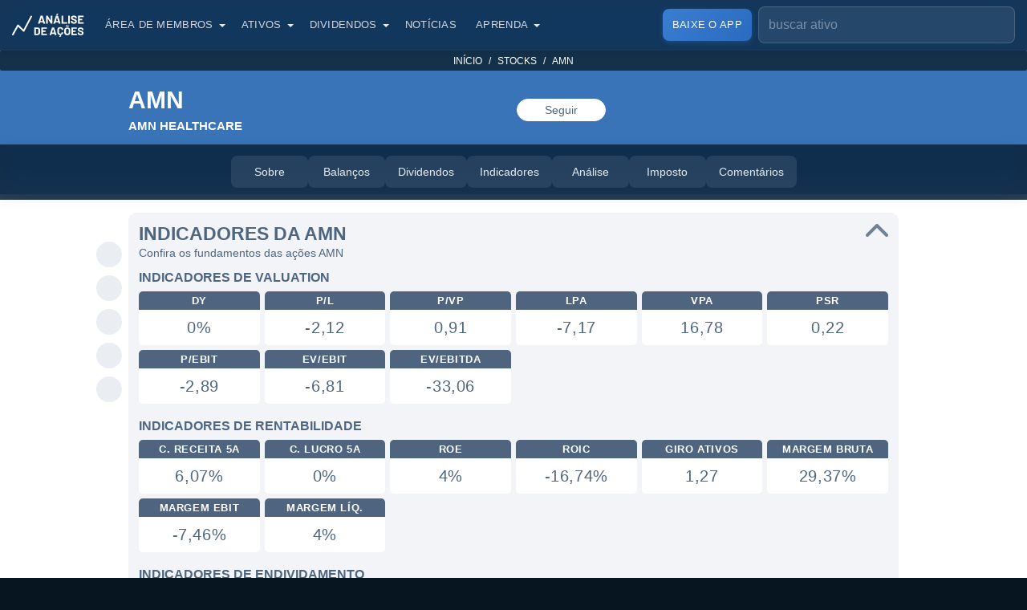

--- FILE ---
content_type: text/html; charset=utf-8
request_url: https://www.analisedeacoes.com/stocks/amn/
body_size: 29720
content:
<!DOCTYPE html><html lang="pt-BR"><head><meta charSet="utf-8" /><meta httpEquiv="x-ua-compatible" content="ie=edge" /><meta name="viewport" content="width=device-width, initial-scale=1, shrink-to-fit=no" /><meta name="generator" content="Gatsby 4.21.1" /><meta data-react-helmet name="viewport" content="width=device-width, initial-scale=1" /><meta data-react-helmet name="google-site-verification" content="9lWh_DdhMm76BaJ1-PNeNFZ4n7hztRlbiNQUnl9NCZc" /><meta data-react-helmet name="facebook-domain-verification" content="5mr2i054x2cxfz0x7y38ao0vgm7xwn" /><meta data-react-helmet name="description" content="AMN - AMN HEALTHCARE UNDEFINED: análise, dividendos, indicadores, resultados, balanços, gráficos, notícias e mais." /><meta data-react-helmet name="publisher" content="Análise de Ações" /><meta data-react-helmet name="apple-mobile-web-app-capable" content="yes" /><meta data-react-helmet property="fb:app_id" content="2540667865982133" /><meta data-react-helmet name="apple-itunes-app" content="app-id=1673135022" /><meta data-react-helmet name="robots" content="max-image-preview:large" /><meta data-react-helmet property="og:site_name" content="Análise de Ações" /><meta data-react-helmet property="og:locale" content="pt_BR" /><meta data-react-helmet property="og:type" content="website" /><meta data-react-helmet property="og:title" content="AMN - AMN HEALTHCARE: dividendos e indicadores" /><meta data-react-helmet property="og:headline" content="AMN - AMN HEALTHCARE: dividendos e indicadores" /><meta data-react-helmet property="og:description" content="AMN - AMN HEALTHCARE UNDEFINED: análise, dividendos, indicadores, resultados, balanços, gráficos, notícias e mais." /><meta data-react-helmet property="og:url" content="https://www.analisedeacoes.com/stocks/amn/" /><meta data-react-helmet property="og:image" content="https://static.analisedeacoes.com/images/cover/logo-cover-analise-de-acoes.jpg" /><meta data-react-helmet property="og:image:width" content="1200" /><meta data-react-helmet property="og:image:height" content="630" /><meta data-react-helmet property="og:type" content="website" /><meta data-react-helmet name="twitter:card" content="summary_large_image" /><meta data-react-helmet name="twitter:site" content="@analisedeacoes" /><meta data-react-helmet name="twitter:image" content="https://static.analisedeacoes.com/images/cover/logo-cover-analise-de-acoes.jpg" /><meta data-react-helmet name="twitter:creator" content="@analisedeacoes" /><meta data-react-helmet name="twitter:description" content="AMN - AMN HEALTHCARE UNDEFINED: análise, dividendos, indicadores, resultados, balanços, gráficos, notícias e mais." /><meta data-react-helmet name="twitter:title" content="AMN - AMN HEALTHCARE: dividendos e indicadores" /><meta data-react-helmet name="twitter:app:name:googleplay" content="Análise de Ações: Dividendos, históricos e muito mais. Seus investimentos na palma das suas mãos!" /><meta data-react-helmet name="twitter:app:name:iphone" content="Análise de Ações: Dividendos, históricos e muito mais. Seus investimentos na palma das suas mãos!" /><meta data-react-helmet name="twitter:app:id:googleplay" content="com.analisedeacoes.app" /><meta data-react-helmet name="twitter:app:id:iphone" content="1673135022" /><meta data-react-helmet name="twitter:app:url:googleplay" content="https://play.google.com/store/apps/details?id=com.analisedeacoes.app" /><meta data-react-helmet name="twitter:app:url:iphone" content="https://apps.apple.com/br/app/id1673135022" /><meta data-react-helmet name="theme-color" content="#187cc3" /><meta data-react-helmet name="msapplication-TileColor" content="#1c6da7" /><meta data-react-helmet name="apple-mobile-web-app-title" content="Análise de Ações" /><meta data-react-helmet name="application-name" content="Análise de Ações" /><style data-href="/component---src-templates-assets-stocks-get-index-js.3ed40b447964f1669f11.css" data-identity="gatsby-global-css">.menu-secondary{-webkit-touch-callout:none;margin-top:-62px;position:sticky;top:63px;-webkit-user-select:none;user-select:none;z-index:5}@media(max-width:1000px){.menu-secondary:after,.menu-secondary:before{content:" ";display:flex;flex-direction:row;height:62px;justify-content:center;position:absolute;top:0;z-index:1}.menu-secondary:before{background:linear-gradient(90deg,#0c2236 0,rgba(12,34,54,0));left:0;width:40px}.menu-secondary:after{background:linear-gradient(270deg,#0c2236 0,rgba(12,34,54,0));right:0;width:40px}}.menu-secondary .container{max-width:100%;padding:0}.menu-secondary .card{-webkit-overflow-scrolling:touch;-ms-overflow-style:-ms-autohiding-scrollbar;background:#0c2236;border-bottom:1px solid rgba(229,235,241,.1);border-radius:0;margin-bottom:0;margin-top:0;overflow-x:auto;white-space:nowrap}@media(min-width:992px){.menu-secondary .card{backdrop-filter:blur(18px) saturate(150%);-webkit-backdrop-filter:blur(18px) saturate(150%);background:rgba(12,34,54,.85)}}.menu-secondary .card::-webkit-scrollbar{display:none}.menu-secondary .card .card-body{padding:14px 0!important}.menu-secondary .card .card-body ul{align-items:center;display:flex;flex-wrap:nowrap;gap:8px;justify-content:center;padding:0 15px;text-align:center}@media(max-width:1000px){.menu-secondary .card .card-body ul{justify-content:flex-start}}.menu-secondary .card .card-body ul li{display:inline-block;padding:0}.menu-secondary .card .card-body ul li:first-child{margin-left:0}.menu-secondary .card .card-body ul li:last-child{margin-right:0}@media(max-width:1000px){.menu-secondary .card .card-body ul li:first-child a{margin-left:15px}.menu-secondary .card .card-body ul li:last-child a{margin-right:30px}}.menu-secondary .card .card-body ul li a{align-items:center;background-color:rgba(229,235,241,.1);border-radius:8px;color:#e5ebf1;display:flex;font-size:14px;font-weight:500;gap:8px;justify-content:center;min-width:80px;padding:10px 16px;text-align:center;text-transform:none;transition:all .3s ease;white-space:nowrap;width:auto}@media(min-width:992px){.menu-secondary .card .card-body ul li a{min-width:96px}}.menu-secondary .card .card-body ul li a.menu-active,.menu-secondary .card .card-body ul li a.menu-active:active,.menu-secondary .card .card-body ul li a.menu-active:focus,.menu-secondary .card .card-body ul li a.menu-active:hover{background-color:#fff;color:#071521}.menu-secondary .card .card-body ul li a:active,.menu-secondary .card .card-body ul li a:focus,.menu-secondary .card .card-body ul li a:hover{background-color:rgba(229,235,241,.15);color:#fff;text-decoration:none}.menu-secondary .card .card-body ul li a:not(.menu-active):hover{background-color:rgba(229,235,241,.2)}.modal.modal-small .modal-dialog{margin-left:auto;margin-right:auto;max-width:340px}.modal.modal-small .modal-dialog .modal-footer button{width:100%}.modal.modal-premium .modal-dialog{margin-left:auto;margin-right:auto;max-width:340px;opacity:.97}.modal.modal-premium .modal-dialog .modal-label-premium{background-color:#2de67b;border-radius:20px;color:#fff;display:inline-block;font-size:13px;font-weight:600;margin-bottom:10px;padding:3px 15px;text-transform:uppercase}.modal.modal-premium .modal-dialog .modal-body .modal-title{color:#fff;font-size:21px;font-weight:600;line-height:28px;margin-bottom:10px}.modal.modal-premium .modal-dialog .modal-content{background-color:#1dc764}.modal.modal-premium .modal-dialog .modal-footer button{background-color:#0079fe;border-color:#0079fe;color:#fff;min-width:150px;width:100%}.modal .modal-dialog{opacity:.95;top:50px}.modal .modal-dialog .modal-footer,.modal .modal-dialog .modal-header{border:none;padding:10px 10px 15px}.modal .modal-dialog .modal-body{padding:0;text-align:center}.modal .modal-dialog .modal-body .modal-title{font-size:20px;font-weight:500;line-height:26px;margin-bottom:10px;white-space:inherit}.modal .modal-dialog .modal-footer{justify-content:center;margin:0 auto}.modal .modal-dialog .modal-content{border-radius:6px;padding:10px}.modal .modal-dialog .btn-close{background:none;padding:0 6px 5px;position:relative}.modal .modal-dialog .btn-close:focus{box-shadow:none}.modal .modal-dialog .btn-close:after,.modal .modal-dialog .btn-close:before{background-color:#333;content:" ";display:inline-block;height:23px;position:relative;width:3px}.modal .modal-dialog .btn-close:before{transform:rotate(45deg)}.modal .modal-dialog .btn-close:after{left:-2px;transform:rotate(-45deg)}.modal-backdrop{background:rgba(58,118,184,.5)}.modal-backdrop.show{opacity:1}.social-share{margin-bottom:20px;margin-top:10px;text-align:center}@media(max-width:580px){.social-share{margin-top:30px}}.social-share.last{margin-top:30px}@media(max-width:580px){.social-share.last{margin-top:50px}}.social-share a{cursor:pointer}.social-share button{background:transparent;border:0;padding:3px}.social-share ol,.social-share ul{display:inline-block}@media(max-width:580px){.social-share ol,.social-share ul{display:block}}.social-share p{display:inline-block;font-size:12px;font-weight:400}.social-share p.first{padding-right:10px}@media(max-width:580px){.social-share p.first{margin-left:-70px;margin-top:-30px;padding:0;position:absolute}}.social-share p.second{padding-left:10px;padding-right:22px}@media(max-width:580px){.social-share p.second{margin-left:18px;margin-top:-62px;padding:0;position:absolute}}.social-share ol,.social-share ul{list-style-type:none;margin:0;padding:0;text-align:center}.social-share ol li,.social-share ul li{background-color:#eaeef3;border-radius:50%;display:inline-block;height:32px;margin:0 5px;padding:4px;width:32px}.social-share ol li.social-default,.social-share ul li.social-default{background-color:#fff}.social-share ol li.social-default button,.social-share ul li.social-default button{cursor:default}.social-share ol li.social-default.social-default-custom,.social-share ul li.social-default.social-default-custom{background-color:#eaeef3}.social-share ol li.social-default.social-default-custom button,.social-share ul li.social-default.social-default-custom button{cursor:pointer}.social-share ol li:first-child,.social-share ul li:first-child{margin-left:0}.social-share ol li:last-child,.social-share ul li:last-child{margin-right:0}.social-share ol li .social-img,.social-share ul li .social-img{display:inline-block;height:17px;margin:0 0 -2px;width:17px}.breadcrumb{background:transparent;background-color:#14314a;border-radius:2px;display:block!important;margin-bottom:10px!important;padding:2px 10px!important}.breadcrumb .breadcrumb-item{display:inline-block;font-size:12px;font-weight:400;text-transform:uppercase}@media(max-width:600px){.breadcrumb .breadcrumb-item.hide-mobile{display:none}}.breadcrumb .breadcrumb-item:before{color:#fff!important}.breadcrumb .breadcrumb-item.current{color:#c0e2ff}.breadcrumb .breadcrumb-item a,.breadcrumb .breadcrumb-item.current:before,.header{color:#fff}.header{background:#0c2236;padding-bottom:50px;padding-top:63px;text-align:center}.header .container{margin:0 auto;max-width:990px;padding-left:15px;padding-right:15px}@media(max-width:991px){.header .container{max-width:730px}}@media(max-width:700px){.header .container{padding-left:20px;padding-right:20px}}.header .header-about{margin:0 auto;max-width:950px;padding:10px 10px 17px;text-align:center}.header .header-about .subtitle,.header .header-about .title{cursor:default;font-size:50px;font-weight:600;line-height:110%}@media(max-width:991px){.header .header-about .subtitle,.header .header-about .title{font-size:36px;line-height:120%}}.header .header-about .title span{display:block;font-size:18px;line-height:150%}.header .header-about .subtitle,.header .header-about .text{font-size:18px;font-weight:400;line-height:140%;margin:0}@media(max-width:991px){.header .header-about .subtitle,.header .header-about .text{font-size:18px}}.header .header-about a{color:#fff;font-size:16px;font-weight:400;line-height:150%}.header .header-about a:active,.header .header-about a:focus,.header .header-about a:hover{color:#fff}.header .header-about-old{color:#fff;position:relative;text-align:center}.header .header-about-old h1{font-size:44px;font-weight:600;margin:0 0 7px;padding:0 10px;text-align:center}@media(max-width:991px){.header .header-about-old h1{font-size:36px}}.header .header-about-old h1 span{display:block;font-size:14px;line-height:150%;text-transform:uppercase}.header .header-about-old p{font-size:18px;font-weight:400;line-height:150%;margin:auto;max-width:1100px;padding:0 10px;text-align:center}.header .header-about-old a{color:#fff;font-size:16px;font-weight:400;line-height:150%}.header .header-about-old a:active,.header .header-about-old a:focus,.header .header-about-old a:hover{color:#fff}.card-author{cursor:default;display:inline-block;margin-bottom:10px;position:relative}.card-author .card-author-left{display:inline-block;height:50px;width:50px}.card-author .card-author-left .author-image{background:#c4d5e6;border:1px solid #c0c5cc;border-radius:50%;height:100%;margin:0;overflow:hidden;width:100%}.card-author .card-author-right{display:inline-block;margin-left:10px;position:relative;top:-4px}.card-author .card-author-right .author-by,.card-author .card-author-right .author-date,.card-author .card-author-right .author-name{font-size:12px;font-weight:400;line-height:120%}.card-author .card-author-right .author-by{font-size:10px;margin-bottom:2px}.card-author .card-author-right .author-name{color:#2b374a;display:block;font-weight:600;margin-bottom:2px}.card-author .card-author-right .author-date{font-size:10px;margin-bottom:0}.content-body-section{margin-bottom:10px;position:relative}.content-body-section .container{margin:0 auto;max-width:990px;padding-left:15px;padding-right:15px}@media(max-width:991px){.content-body-section .container{max-width:730px}}@media(max-width:700px){.content-body-section .container{padding-left:20px;padding-right:20px}}.content-body-section .article-social-share{position:absolute}@media(min-width:1100px){.content-body-section .article-social-share{height:100%;margin-left:-40px;padding:65px 0 20px}}@media(max-width:1099px){.content-body-section .article-social-share{left:50%;margin-left:-133px;top:-42px}}.content-body-section .article-social-share .social-share{margin:0}@media(min-width:1100px){.content-body-section .article-social-share .social-share{position:sticky;top:143px}}@media(max-width:1099px){.content-body-section .article-social-share .social-share ul{background:#fff;border-radius:10px;padding:7px 12px}}@media(min-width:1100px){.content-body-section .article-social-share .social-share ul li{display:block;margin:0 0 10px}.content-body-section .article-social-share .social-share ul li:last-child{margin:0}}.content-body-section .cover-image{margin:6px 0 10px;text-align:center}.content-body-section .cover-image .cover-image-img{background:#c4d5e6;border-radius:10px;height:367px;width:700px}@media(max-width:991px){.content-body-section .cover-image .cover-image-img{height:370px;width:702px}}@media(max-width:740px){.content-body-section .cover-image .cover-image-img{height:306px;width:580px}}@media(max-width:620px){.content-body-section .cover-image .cover-image-img{height:196px;width:370px}}@media(max-width:410px){.content-body-section .cover-image .cover-image-img{height:175px;width:331px}}@media(max-width:370px){.content-body-section .cover-image .cover-image-img{height:148px;width:280px}}.content-body-section .article-body{display:flex;flex-wrap:wrap;position:relative}.content-body-section .article-body .article-body-center{flex:0 0 auto;padding:0;position:relative;width:100%}.content-body-section .article-body .article-body-left{flex:0 0 auto;padding:0 10px;position:relative;width:75%}@media(max-width:991px){.content-body-section .article-body .article-body-left{padding:0;width:100%}}.content-body-section .article-body .article-body-right{flex:0 0 auto;padding:0 10px;position:relative;width:25%}@media(max-width:991px){.content-body-section .article-body .article-body-right{padding:0;width:100%}}.content-body-section .article-body .article-body-right .article-body-right-fixed{margin-left:auto;margin-right:auto;max-width:400px}@media(min-width:991px){.content-body-section .article-body .article-body-right .article-body-right-fixed{position:sticky;top:55px}}@media(max-width:500px){.content-body-section .article-body .article-body-right .cta-telegram .col-sm-12{padding-left:5px;padding-right:5px}}.content-body-section .article-body .article-body-right .cta-telegram .button-telegram{background-color:#eaeef3;border-color:#eaeef3;color:inherit;display:block;margin-bottom:10px;padding:7px;text-align:center}.content-body-section .article-body .article-body-right .cta-telegram .button-telegram p{float:right;font-size:13px;font-weight:400;line-height:120%;position:relative;top:1px;width:157px}.content-body-section .article-body .article-body-right .cta-telegram .button-telegram figure{display:inline-block;height:30px;width:30px}.content-body-section .article-body .article-body-right .cta-telegram .button-telegram .img-telegram{height:30px;width:30px}.content-body-section .article-body .article-body-right .cta-telegram .button-telegram .cta-telegram-wrapper{margin:0 auto;max-width:196px;text-align:left}@media(max-width:500px){.content-body-section .article-body .article-body-right .cta-google-news .col-sm-12{padding-left:5px;padding-right:5px}}.content-body-section .article-body .article-body-right .cta-google-news .button-google-news{background-color:#eaeef3;border-color:#eaeef3;color:inherit;display:block;margin-bottom:10px;padding:0;text-align:center}.content-body-section .article-body .article-body-right .cta-google-news .button-google-news p{float:right;font-size:14px;font-weight:600;line-height:130%;position:relative;top:8px}.content-body-section .article-body .article-body-right .cta-google-news .button-google-news figure{display:inline-block;height:30px;position:relative;top:2px;width:30px}.content-body-section .article-body .article-body-right .cta-google-news .button-google-news .img-google-news{height:30px;width:30px}.content-body-section .article-body .article-body-right .cta-google-news .button-google-news .cta-google-new-wrapper{margin:0 auto;max-width:181px;text-align:left}@media(max-width:500px){.content-body-section .article-body .article-body-right .cta-youtube .col-sm-12{padding-left:5px;padding-right:5px}}.content-body-section .article-body .article-body-right .cta-youtube .button-youtube{background-color:#eaeef3;border-color:#eaeef3;color:inherit;display:block;margin-bottom:10px;margin-top:10px;padding:4px 0;text-align:center}.content-body-section .article-body .article-body-right .cta-youtube .button-youtube p{float:right;font-size:14px;font-weight:600;line-height:130%;position:relative;top:6px}.content-body-section .article-body .article-body-right .cta-youtube .button-youtube figure{display:inline-block;height:25px;position:relative;top:2px;width:35px}.content-body-section .article-body .article-body-right .cta-youtube .button-youtube .img-youtube{height:25px;width:35px}.content-body-section .article-body .article-body-right .cta-youtube .button-youtube .cta-youtube-wrapper{margin:0 auto;max-width:197px;text-align:left}.content-body-section .article-body .article-body-right h2{font-size:15px;font-weight:600;text-align:center;text-transform:uppercase}@media(max-width:991px){.content-body-section .article-body .article-body-right h2{font-size:20px;margin-bottom:15px;margin-top:10px}}@media(min-width:991px){.content-body-section .article-body .article-body-right .article-card-item{margin-bottom:10px}.content-body-section .article-body .article-body-right .article-card-item .card-header{height:110px;margin-bottom:8px;padding-top:110px}.content-body-section .article-body .article-body-right .article-card-item h3{font-size:14px;line-height:130%;margin-bottom:0}.content-body-section .article-body .article-body-right .row{margin-left:-15px;margin-right:-15px}}@media(min-width:1100px){.content-body-section.content-body-section-menu .article-social-share{padding-top:65px}}@media(max-width:1099px){.content-body-section.content-body-section-menu .article-social-share{top:-115px}}@media(min-width:1100px){.content-body-section.content-body-section-menu .article-social-share .social-share{top:143px}}.content-body-section.content-body-section-menu .article-social-share .social-share ul,.content-body-section.content-body-section-menu .article-social-share .social-share ul .social-default{background:transparent}.content-body-section.content-body-section-menu .article-social-share .social-share ul .social-default.social-default-custom{background:#eaeef3}@media(min-width:991px){.content-body-section.content-body-section-menu .article-body-right-fixed{top:133px!important}}.card-info{list-style-type:none;margin:0;padding:0}.card-info li{padding:0}.card-info .card-info-item{background-color:#eaeef3;border-radius:24px;cursor:default;font-size:13px;letter-spacing:.6px;margin:3px;padding:4px 12px;position:relative;text-align:center}.card-info .item-label{color:#4e657f;display:block;font-weight:600;line-height:120%;text-transform:uppercase}.card-info .item-value{color:#4e657f;display:block;font-size:13px;font-weight:400;line-height:120%;margin-bottom:0;width:100%}.card-info .item-value:focus,.card-info .item-value:hover{color:#4e657f}.card-info .img-info{margin-right:-6px;margin-top:-8px;opacity:.4;right:11px;width:16px}.card-info .img-historical,.card-info .img-info{height:16px;padding-left:0;padding-right:0;position:absolute;top:50%}.card-info .img-historical{cursor:pointer;margin-left:2px;margin-top:4px;opacity:1;width:14px}.collapse-item{background:#f2f4f8;border-radius:10px;margin:10px 0;padding:13px}.collapse-item .collapse-header{-webkit-touch-callout:none;cursor:pointer;position:relative;-webkit-user-select:none;user-select:none}.collapse-item .collapse-header:before{background-image:url("data:image/svg+xml;charset=utf-8,%3Csvg xmlns='http://www.w3.org/2000/svg' width='15' height='9' viewBox='0 0 15 9'%3E%3Cg fill='none' fill-rule='evenodd' stroke='%234e657f' stroke-linecap='round' stroke-linejoin='round' stroke-width='2'%3E%3Cpath d='m12.5.5-6 6M.5.5l6 6' transform='translate(1 1)'/%3E%3C/g%3E%3C/svg%3E");background-repeat:no-repeat;background-size:30px;content:"";flex-shrink:0;height:18px;margin-left:auto;opacity:.8;position:absolute;right:-1px;top:0;transform:rotate(-180deg);transition:transform .2s ease-in-out;width:29px}.collapse-item .collapse-header.collapsed:before{transform:rotate(0deg)}.collapse-item .collapse-header .title{color:#4e657f;font-size:23px;font-weight:600;line-height:120%;margin-bottom:0;text-align:left;text-transform:uppercase;width:calc(100% - 30px)}@media(max-width:576px){.collapse-item .collapse-header .title{font-size:18px}}.collapse-item .collapse-header .subtitle{color:#4e657f;font-size:14px;font-weight:400;line-height:150%}.collapse-item .collapse-body .collapse-content{color:#4e657f;font-size:18px;font-weight:400;line-height:150%;margin:10px 0 0}.collapse-item .collapse-body .collapse-content .row{margin-left:-3px;margin-right:-3px}.collapse-item .collapse-body .collapse-content .title-separator{color:#4e657f;font-size:16px;font-weight:600;line-height:120%;margin:15px 0 5px;text-align:left;text-transform:uppercase}.collapse-item .collapse-body .collapse-content .title-separator:first-child{margin-top:0}.collapse-item .collapse-body .collapse-content .text{margin-top:10px}#stock .section-about{position:relative}#stock .section-about .title-separator{color:#4e657f;font-size:18px;font-weight:600;line-height:120%;margin:20px 0 10px!important;margin:0;text-align:left;text-transform:uppercase}#stock .section-about .card-info-item{background-color:#fff;border-radius:10px;text-align:left}#stock .section-about .card-info-item .item-value{font-size:15px}#stock .section-about .content-body-asset-text{background:#fff;border-radius:10px;height:300px;margin-top:5px;overflow:hidden;padding:7px 10px;position:relative}@media(max-width:768px){#stock .section-about .content-body-asset-text{height:200px}}#stock .section-about .content-body-asset-text:before{background-color:#f2f4f8;bottom:0;box-shadow:0 -14px 90px 60px #f2f4f8;content:"";height:10px;left:0;position:absolute;width:100%}#stock .section-about .content-body-asset-text.active{height:100%}#stock .section-about .content-body-asset-text.active:before{display:none}#stock .section-indicators{position:relative}@media(max-width:576px){#stock .section-indicators .col-sm-4{flex:0 0 auto;width:33.3333%}}@media(max-width:450px){#stock .section-indicators .col-sm-4{flex:0 0 auto;width:50%}}#stock .section-indicators .card-info-item{background:#fff!important;border-radius:5px!important}#stock .section-indicators .card-info-item .item-label{background:#4f657f!important;border-top-left-radius:5px!important;border-top-right-radius:5px!important;color:#fff!important}#stock .section-irpf .collapse-content{background:#fff;border-radius:5px;padding:10px}#stock .section-irpf ul{margin-left:15px}#stock .section-irpf ul li{color:#4e657f;font-size:16px;line-height:150%;list-style:circle}.loading{margin:0 auto;text-align:center;width:70px}.loading .loading-item{animation:sk-bouncedelay 1s ease-in-out infinite both;border-radius:100%;display:inline-block;height:15px;width:15px}.loading .loading-item.loading-item-1{animation-delay:-.32s}.loading .loading-item.loading-item-2{animation-delay:-.16s}.loading .loading-primary{background-color:#8b9baf}.loading .loading-secondary{background-color:#fff}@keyframes sk-bouncedelay{0%,80%,to{transform:scale(0)}40%{transform:scale(1)}}#stock .section-comments .comments .card{box-shadow:none}#stock .section-comments .comments .container{padding-left:0;padding-right:0}#stock .section-comments .comments .container .row{margin-left:0;margin-right:0}#stock .section-comments .comments .container .row .col-sm-12{padding-left:0;padding-right:0}#stock .section-results .collapse-content{background:#fff;border-radius:5px;padding:10px}#stock .section-results .disclaimer{margin:10px 0;position:relative;text-align:center}#stock .section-results .disclaimer p{font-size:14px;font-weight:400}#stock .section-results .graph{margin:20px 0}#stock .section-results .title-custom{color:#4e657f;font-size:18px;font-weight:600;line-height:120%;margin:0;text-align:left;text-align:center;text-transform:uppercase}#stock .section-dividends .collapse-content{border-radius:5px}#stock .section-dividends .section-dividends-calendar .title{font-size:18px}#stock .section-dividends .section-dividends-calendar .collapse-item{margin-top:0}#stock .section-dividends .section-dividends-historical .title{font-size:18px}#stock .section-dividends .section-dividends-historical .collapse-item{margin-bottom:0}#stock .section-dividends .section-dividends-calendar .collapse-item,#stock .section-dividends .section-dividends-historical .collapse-item,#stock .section-dividends .section-dividends-simulator .collapse-item{background:#fff}#stock .section-analysis .collapse-content{background:#fff;border-radius:5px;padding:10px}#stock{background:#fff;position:relative}#stock .header .header-about{max-width:960px;padding-bottom:25px;padding-left:0;padding-right:0;text-align:left}#stock .header .header-about .header-row{display:flex;margin-bottom:10px}#stock .header .header-about .header-row:last-child{margin-bottom:0}#stock .header .header-about .header-row .header-left{width:100%}#stock .header .header-about .header-row .header-center{align-items:center;display:flex;flex-direction:row;justify-content:space-evenly;width:100%}#stock .header .header-about .header-row .header-right{align-items:center;display:flex;flex-direction:row;justify-content:right;width:100%}#stock .header .header-about .title{font-size:30px;margin-bottom:5px}#stock .header .header-about .subtitle{font-size:15px;font-weight:600;-webkit-text-decoration:uppercase;text-decoration:uppercase;text-transform:uppercase}#stock .header .header-about a{font-size:14px;font-weight:600;text-transform:uppercase}@media(max-width:768px){#stock .header .header-about{text-align:center}#stock .header .header-about .header-row,#stock .header .header-about .header-row .header-center,#stock .header .header-about .header-row .header-left,#stock .header .header-about .header-row .header-right{display:block}}#stock .header .following{text-align:center}#stock .header .following button{-webkit-appearance:none;background:0 0;border-radius:100px;cursor:pointer;font-size:14px;font-weight:400;margin:4px 4px 0;min-width:111px;padding:3px 10px;text-decoration:none}#stock .header .following button.btn-follow{background-color:#fff;border:1px solid #fff;color:#4e657e;position:relative;top:-3px}#stock .header .following button.btn-follow:hover{border:1px dashed #4e657e}#stock .header .following button.btn-following{border:1px dashed #fff;color:#fff;position:relative;top:-3px}#stock .header .following button.btn-following:hover{border:1px solid #fff}#stock .header .following button.btn-like{background-color:#fff;border:1px solid #fff;color:#4e657e;min-width:70px;padding:4px 0 0}#stock .header .following button.btn-like:hover{border:1px dashed #4e657e}#stock .header .following button.btn-like img{height:17px}#stock .header .ticker{display:block;font-size:16px;font-weight:600;margin-bottom:0;margin-top:0;text-align:center}#stock .header .name{display:block;font-size:16px;font-weight:400;margin-bottom:10px}#stock .header .btn-like .btn-like-img{height:17px;width:40px}#stock .article-body-center{margin-top:6px}#stock .cta-tickers{cursor:default;margin-left:3px;margin-top:5px}#stock .cta-tickers .tickers-btn,#stock .cta-tickers .tickers-text{color:#4e657f;display:inline-block;font-size:14px;font-weight:600;line-height:120%;margin-right:5px;text-transform:uppercase}#stock .cta-tickers .tickers-btn{background:#fff;border:1px solid #dee5eb;border-radius:30px;padding:5px 15px;text-decoration:none}#stock .cta-tickers .tickers-btn:hover{background:#dee5eb}#stock .button-show-more{background:transparent;border:1px dashed #4e657f;border-radius:50px;color:#4e657f;font-size:14px;margin:10px 0 0 3px;min-width:130px;padding:3px 15px}#stock .card-info-ticker .img-info{margin-top:3px}#stock .card-info-ticker .card-info-item{border-radius:10px;padding:0}#stock .card-info-ticker .card-info-item .item-label{background:#3774b7;border-top-left-radius:10px;border-top-right-radius:10px;color:#fff;padding:4px 0}#stock .card-info-ticker .card-info-item .item-value{font-size:20px;padding:10px 0}@media(min-width:1100px){#stock .content-body-section .article-social-share{padding-top:10px}}@media(max-width:1099px){#stock .content-body-section .article-social-share{display:none}}@media(min-width:1100px){#stock .content-body-section .article-social-share .social-share{top:143px}}</style><style data-href="/commons.26cb0ef157a533fb2660.css" data-identity="gatsby-global-css">@charset "UTF-8";.search-autocomplete{display:block;position:relative;width:100%}.search-autocomplete .search-input{background-color:#d4e4f8;border:1px solid #7b93ad;border-radius:5px;color:#313e4a;display:flex;margin:0;opacity:.9;padding:3px 5px;width:100%}.search-autocomplete .search-input::placeholder{color:#313e4a}.search-autocomplete .search-input:focus{opacity:1}.search-autocomplete .search-input:focus-visible{outline:none}.search-autocomplete .search-results{background:#f8f8fa;border:1px solid rgba(229,235,241,.5);border-radius:12px;box-shadow:0 4px 12px rgba(7,21,33,.15);left:0;margin-top:12px;max-height:265px;overflow:hidden;overflow-y:auto;position:absolute;top:100%;width:100%;z-index:9999}@media(max-width:767px){.search-autocomplete .search-results{margin-top:10px;max-height:180px}}.search-autocomplete .search-results .search-results-item{border-bottom:1px solid rgba(12,34,54,.15);cursor:pointer;display:block;padding:5px 12px;transition:background-color .2s ease}.search-autocomplete .search-results .search-results-item:hover{background:#e5ebf1}.search-autocomplete .search-results .search-results-item:last-child{border-bottom:none}.search-autocomplete .search-results .search-results-item label{color:#0c2236;cursor:pointer;display:block;font-size:10px;font-weight:600;letter-spacing:.5px;line-height:120%;margin-bottom:0;text-transform:uppercase}.search-autocomplete .search-results .search-results-item span{cursor:default;font-size:14px;line-height:2.2;padding:5px 20px}.search-autocomplete .search-results .search-results-item strong{color:#175ab3;font-weight:600}.search-autocomplete .search-results .search-results-item p{color:#071521;font-size:14px;font-weight:400;line-height:120%;margin:0}.search-autocomplete .search-results .search-results-item p strong{color:#175ab3;font-weight:600}#navbar{backdrop-filter:blur(18px) saturate(140%);-webkit-backdrop-filter:blur(18px) saturate(140%);background:rgba(12,34,54,.75);border-bottom:1px solid rgba(71,83,95,.1);box-shadow:0 2px 8px rgba(0,0,0,.1);padding:8px 0;transition:background .3s ease,-webkit-backdrop-filter .3s ease;transition:background .3s ease,backdrop-filter .3s ease;transition:background .3s ease,backdrop-filter .3s ease,-webkit-backdrop-filter .3s ease;z-index:1030}#navbar.scrolled{backdrop-filter:blur(18px) saturate(150%);-webkit-backdrop-filter:blur(18px) saturate(150%);background:rgba(12,34,54,.85)}@media(max-width:991px){#navbar,#navbar.scrolled{backdrop-filter:none!important;-webkit-backdrop-filter:none!important;background:#0c2236!important}}#navbar .container{align-items:center;display:flex;flex-wrap:wrap;padding-left:15px;padding-right:15px}@media(max-width:991px){#navbar .container{align-items:center;flex-wrap:wrap;justify-content:flex-start}}#navbar .menu-badge{position:absolute;top:2px}#navbar .menu-badge .verified{width:15px}#navbar .navbar-toggler{border:none;border-radius:6px;flex-shrink:0;height:36px;padding:0;transition:background-color .3s ease;width:20px}@media(max-width:991px){#navbar .navbar-toggler{flex-shrink:0;margin-left:auto;order:3}}#navbar .navbar-toggler:focus{box-shadow:none}#navbar .navbar-toggler .menu-icon div{background-color:#e5ebf1;border-radius:2px;height:3px;margin:5px auto;transition:all .3s ease;width:24px}#navbar .navbar-brand{align-items:center;display:flex;flex-shrink:0;font-size:17px;height:40px;margin:0;padding:0 12px 0 0;position:relative;top:0;transition:opacity .3s ease}#navbar .navbar-brand:hover{opacity:.9}@media(max-width:991px){#navbar .navbar-brand{flex-shrink:0;margin-left:0;margin-right:8px;order:1;padding-right:0}}@media(max-width:370px){#navbar .navbar-brand{top:0}}#navbar .navbar-brand .partial-logo{display:none;height:25px;width:25px}@media(max-width:370px){#navbar .navbar-brand .partial-logo{display:block}}#navbar .navbar-brand .full-logo{display:block;height:29px;width:90px}@media(max-width:370px){#navbar .navbar-brand .full-logo{display:none}}#navbar .search-bar{line-height:28px;margin-left:auto;margin-right:0;transition:opacity .3s ease,visibility .3s ease,width .3s ease,margin .3s ease,padding .3s ease;width:320px;z-index:3}@media(max-width:1174px){#navbar .search-bar{width:263px}}@media(max-width:1115px){#navbar .search-bar{width:calc(100% - 795px)}}@media(max-width:991px){#navbar .search-bar{margin-right:8px;width:calc(100% - 137px)}}@media(max-width:370px){#navbar .search-bar{margin-right:7px;width:calc(100% - 70px)}}#navbar .search-bar.search-bar-mobile{flex-shrink:0}@media(min-width:992px){#navbar .search-bar.search-bar-mobile{display:none}}@media(max-width:991px){#navbar .search-bar.search-bar-mobile{flex:1 1 auto;margin-right:8px;max-width:calc(100% - 126px);min-width:0;order:2}}@media(max-width:370px){#navbar .search-bar.search-bar-mobile{flex:1 1 auto;margin-right:8px;max-width:calc(100% - 61px);min-width:0;order:2}}@media(max-width:991px){#navbar .search-bar.search-bar-mobile.search-bar-hidden{opacity:0;pointer-events:none;transition:opacity .3s ease,visibility .3s ease;visibility:hidden}#navbar .search-bar.search-bar-desktop{display:none}}@media(min-width:992px){#navbar .search-bar.search-bar-desktop{margin-left:4px}}#navbar .nav-item{line-height:32px;margin-left:4px}@media(max-width:991px){#navbar .nav-item{margin-bottom:3px;margin-left:0;text-align:center}}#navbar .nav-item a{text-decoration:none}#navbar .nav-item .dropdown-toggle:after{border-top-color:#e5ebf1;position:relative;right:-4px;top:2px;transition:transform .3s ease}#navbar .nav-item .nav-link{background:none;border:0;border-radius:8px;color:rgba(229,235,241,.9);font-size:13px;font-weight:500;letter-spacing:.3px;padding:4px 10px;position:relative;text-transform:uppercase;transition:all .3s ease}@media(max-width:991px){#navbar .nav-item .nav-link{border-radius:6px;font-size:14px;padding:8px 12px;text-align:left;width:100%}}#navbar .nav-item .nav-link:hover{background-color:rgba(58,125,209,.15);color:#e5ebf1;transform:translateY(-1px)}@media(max-width:991px){#navbar .nav-item .nav-link:hover{background-color:rgba(58,125,209,.2);transform:none}}#navbar .nav-item .nav-link.menu-highlight{background:linear-gradient(135deg,#3a7dd1,#2a6bc0);box-shadow:0 2px 6px rgba(58,125,209,.3);color:#fff;padding:4px 12px}@media(max-width:991px){#navbar .nav-item .nav-link.menu-highlight{border-radius:6px;margin-bottom:10px;margin-top:10px;padding:8px 12px}}#navbar .nav-item .nav-link.menu-highlight.menu-premium.menu-premium-mobile{display:inline-block!important;margin-top:5px!important;width:inherit!important}#navbar .nav-item .nav-link.menu-highlight.menu-premium{background:linear-gradient(135deg,#254560,#1e3b53);box-shadow:0 2px 6px rgba(30,59,83,.3)}#navbar .nav-item .nav-link.menu-highlight.menu-premium:hover{background:linear-gradient(135deg,#2d5269,#254560);box-shadow:0 4px 12px rgba(30,59,83,.4);transform:translateY(-2px)}@media(max-width:991px){#navbar .nav-item .nav-link.menu-highlight.menu-premium:hover{transform:none}}#navbar .nav-item .nav-link.menu-highlight:hover{background:linear-gradient(135deg,#4a8fe0,#3a7dd1);box-shadow:0 4px 12px rgba(58,125,209,.4);transform:translateY(-2px)}@media(max-width:991px){#navbar .nav-item .nav-link.menu-highlight:hover{transform:none}}#navbar .dropdown-menu{backdrop-filter:none;-webkit-backdrop-filter:none;background:transparent;border:none;box-shadow:none;left:inherit;margin-top:8px;min-width:200px;padding:0}@media(min-width:992px){#navbar .dropdown-menu{backdrop-filter:blur(18px) saturate(140%);-webkit-backdrop-filter:blur(18px) saturate(140%);background:#567;border:1px solid rgba(229,235,241,.15);border-radius:8px;box-shadow:0 8px 24px rgba(0,0,0,.3)}}#navbar .dropdown-menu .dropdown-item{align-items:center;border-radius:0;color:#fff;display:flex;font-size:13px;justify-content:flex-start;line-height:1.5;margin:2px 0;padding:10px 16px;text-align:left;text-transform:uppercase;transition:all .3s ease}@media(min-width:992px){#navbar .dropdown-menu .dropdown-item{border-radius:0;margin:0;padding:8px 15px}#navbar .dropdown-menu .dropdown-item:first-child{border-top-left-radius:7px;border-top-right-radius:7px}#navbar .dropdown-menu .dropdown-item:last-child{border-bottom-left-radius:7px;border-bottom-right-radius:7px}}#navbar .dropdown-menu .dropdown-item img{display:block;height:auto;max-width:100%}#navbar .dropdown-menu .dropdown-item:hover{background-color:rgba(58,125,209,.15);color:#e5ebf1}@media(min-width:992px){#navbar .dropdown-menu .dropdown-item:hover{background-color:rgba(229,235,241,.15);color:#e5ebf1}}#navbar .dropdown-menu .dropdown-item.active,#navbar .dropdown-menu .dropdown-item:active{background-color:rgba(58,125,209,.25);color:#e5ebf1}@media(min-width:992px){#navbar .dropdown-menu .dropdown-item.active,#navbar .dropdown-menu .dropdown-item:active{background-color:rgba(229,235,241,.2);color:#e5ebf1}}#navbar .dropdown-menu .dropdown-item.menu-app-store,#navbar .dropdown-menu .dropdown-item.menu-google-play{justify-content:center;padding:12px 16px;text-transform:none}#navbar .dropdown-menu .dropdown-item.menu-app-store:hover,#navbar .dropdown-menu .dropdown-item.menu-google-play:hover{background-color:transparent}#navbar .dropdown-menu .dropdown-divider{border-top:1px solid rgba(229,235,241,.15);margin:6px 0}@media(min-width:992px){#navbar .dropdown-menu .dropdown-divider{border-top:1px solid rgba(142,156,170,.15);margin:0}#navbar .menu-custom-mobile{display:none}}#navbar .menu-custom-mobile .menu-badge{position:relative;top:1px}@media(max-width:991px){#navbar .menu-custom-mobile .nav-link.dropdown-toggle.show{background-color:#153554;color:#e5ebf1}#navbar .menu-custom-mobile .dropdown-menu{backdrop-filter:none;-webkit-backdrop-filter:none;background:#153554;border:none;box-shadow:none;margin-top:3px}}#navbar .menu-custom-mobile .dropdown-menu .dropdown-item{align-items:center;background-color:transparent;border-radius:0;color:rgba(229,235,241,.85);display:flex;justify-content:flex-start;line-height:1.4;margin:2px 0;padding:6px 20px;text-align:left}@media(max-width:991px){#navbar .menu-custom-mobile .dropdown-menu .dropdown-item:first-child{padding-top:12px}#navbar .menu-custom-mobile .dropdown-menu .dropdown-item:last-child{padding-bottom:12px}}#navbar .menu-custom-mobile .dropdown-menu .dropdown-item img{display:block;height:auto;max-width:100%}#navbar .menu-custom-mobile .dropdown-menu .dropdown-item:hover{background-color:rgba(58,125,209,.15);color:#e5ebf1}#navbar .menu-custom-mobile .dropdown-menu .dropdown-item.active,#navbar .menu-custom-mobile .dropdown-menu .dropdown-item:active{background-color:rgba(58,125,209,.25);color:#e5ebf1}#navbar .menu-custom-mobile .dropdown-menu .dropdown-item.menu-app-store,#navbar .menu-custom-mobile .dropdown-menu .dropdown-item.menu-google-play{justify-content:center;padding:10px 20px;text-transform:none}#navbar .menu-custom-mobile .dropdown-menu .dropdown-item.menu-app-store:hover,#navbar .menu-custom-mobile .dropdown-menu .dropdown-item.menu-google-play:hover{background-color:transparent}@media(max-width:991px){#navbar .menu-custom-mobile .dropdown-menu .dropdown-divider{border-top:1px solid rgba(229,235,241,.07)}}@media(min-width:992px){#navbar .navbar-collapse{align-items:center;display:flex!important;flex-wrap:wrap}}@media(max-width:991px){#navbar .navbar-collapse{flex-shrink:0;margin-top:0}#navbar .navbar-collapse,#navbar .navbar-collapse.show{flex-basis:100%;order:4;width:100%}#navbar .menu-app-download-desktop{display:none}}@media(min-width:992px){#navbar .menu-app-download-desktop{align-items:center;display:flex;line-height:32px;margin-left:auto;margin-right:4px;order:1}#navbar .search-bar-desktop{order:2}}@media(max-width:991px){#navbar .menu-custom-desktop{display:none}}@media(min-width:992px){#navbar .menu-custom-desktop{align-items:center;display:flex;order:0}}#navbar .menu-custom-desktop .dropdown-menu{backdrop-filter:blur(18px) saturate(140%);-webkit-backdrop-filter:blur(18px) saturate(140%);background:#567;border:1px solid rgba(229,235,241,.15);border-radius:8px;box-shadow:0 8px 24px rgba(0,0,0,.3);padding:0}#navbar .menu-custom-desktop .dropdown-item{border-radius:0;margin:0;padding:8px 15px}#navbar .menu-custom-desktop .dropdown-item:first-child{border-top-left-radius:7px;border-top-right-radius:7px}#navbar .menu-custom-desktop .dropdown-item:last-child{border-bottom-left-radius:7px;border-bottom-right-radius:7px}#navbar .menu-custom-desktop .dropdown-item:hover{background-color:rgba(229,235,241,.15);color:#e5ebf1}#navbar .menu-custom-desktop .dropdown-item.active,#navbar .menu-custom-desktop .dropdown-item:active{background-color:rgba(229,235,241,.2);color:#e5ebf1}#navbar .menu-custom-desktop .dropdown-divider{border-top:1px solid rgba(142,156,170,.15);margin:0}#navbar .search-bar .search-autocomplete .search-input{background-color:rgba(229,235,241,.1);border:1px solid rgba(229,235,241,.2);border-radius:8px;color:#e5ebf1;padding:8px 12px;transition:all .3s ease}#navbar .search-bar .search-autocomplete .search-input::placeholder{color:rgba(229,235,241,.5)}#navbar .search-bar .search-autocomplete .search-input:focus{background-color:rgba(229,235,241,.15);border-color:rgba(58,125,209,.5);box-shadow:0 0 0 3px rgba(58,125,209,.1);outline:none}#navbar .search-bar .search-autocomplete .search-results{background:#f8f8fa;border:1px solid rgba(229,235,241,.5);border-radius:12px;box-shadow:0 4px 12px rgba(7,21,33,.15);left:0;margin-top:12px;max-height:265px;overflow:hidden;overflow-y:auto;position:absolute;top:100%;width:100%;z-index:9999}@media(max-width:767px){#navbar .search-bar .search-autocomplete .search-results{margin-top:10px;max-height:180px}}#navbar .search-bar .search-autocomplete .search-results .search-results-item{border-bottom:1px solid rgba(12,34,54,.15);cursor:pointer;display:block;padding:5px 12px;transition:background-color .2s ease}#navbar .search-bar .search-autocomplete .search-results .search-results-item:hover{background:#e5ebf1}#navbar .search-bar .search-autocomplete .search-results .search-results-item:last-child{border-bottom:none}#navbar .search-bar .search-autocomplete .search-results .search-results-item label{color:#0c2236;cursor:pointer;display:block;font-size:10px;font-weight:600;letter-spacing:.5px;line-height:120%;margin-bottom:0;text-transform:uppercase}#navbar .search-bar .search-autocomplete .search-results .search-results-item p{color:#071521;font-size:14px;font-weight:400;line-height:120%;margin:0}#navbar .search-bar .search-autocomplete .search-results .search-results-item p strong{color:#175ab3;font-weight:600}.modal-app .modal-content{border-color:#fff!important;height:469px!important;position:relative;width:300px!important}.modal-app .modal-dialog{margin:0 auto!important;max-width:300px!important;opacity:1!important;top:50px}.modal-app .modal-dialog h1{margin:0 0 10px!important;padding:0!important;text-align:center!important}.modal-app .modal-dialog .modal-app-qrcode{height:120px;width:120px}.modal-app .modal-dialog .hide-mobile{display:block}@media(max-width:800px){.modal-app .modal-dialog .hide-mobile{display:none}}.modal-app .modal-dialog .hide-desktop{display:none}@media(max-width:800px){.modal-app .modal-dialog .hide-desktop{display:block}}.modal-app .modal-dialog .modal-app-download-image{border-radius:6px;height:467px;width:298.5px}.modal-app .modal-dialog .loading{position:relative;top:2px}.modal-app .modal-dialog .modal-text{color:#00183e;text-align:left}@media(max-width:577px){.modal-app .modal-dialog .form-input-ddd{flex:0 0 auto;width:30%}.modal-app .modal-dialog .form-input-phone{flex:0 0 auto;width:70%}}.modal-app .modal-dialog .button-submit .button{background-color:red!important;border-color:red!important}.modal-app .modal-dialog .modal-footer,.modal-app .modal-dialog .modal-header{border:none;padding:0!important}.modal-app .modal-dialog .modal-body{padding:0;text-align:center}.modal-app .modal-dialog .modal-body .modal-title{font-size:20px;font-weight:500;line-height:26px;margin-bottom:10px;white-space:inherit}.modal-app .modal-dialog .modal-footer{justify-content:center;margin:0 auto}.modal-app .modal-dialog .modal-content{border-radius:6px;padding:0!important}.modal-app .modal-dialog .button{display:block;font-size:15px;text-transform:uppercase;width:100%}.modal-app .modal-dialog h1{color:#424242;font-size:18px;font-weight:600;line-height:120%;margin-bottom:15px;margin-top:10px;max-width:360px;text-align:left}.modal-app .modal-dialog .form{position:relative}.modal-app .modal-dialog .btn-close{background:none;opacity:1!important;padding:0 6px 5px;position:absolute!important;right:-5px;top:2px;z-index:1}.modal-app .modal-dialog .btn-close:focus{box-shadow:none}.modal-app .modal-dialog .btn-close:after,.modal-app .modal-dialog .btn-close:before{background-color:#fff!important;content:" ";display:inline-block;height:20px!important;position:relative;width:3px!important}.modal-app .modal-dialog .btn-close:before{transform:rotate(45deg)}.modal-app .modal-dialog .btn-close:after{left:-3px!important;transform:rotate(-45deg)}.modal-backdrop{background:rgba(58,118,184,.5)}.modal-backdrop.show{opacity:1}.footer{background:linear-gradient(180deg,#0c2236,#071521);font-weight:400;padding-top:20px;text-align:center}.footer .container{max-width:1210px}.footer a,.footer p{color:rgba(229,235,241,.6)}.footer strong{font-weight:600}.footer a:focus,.footer a:hover{color:rgba(229,235,241,.8)}.footer .footer-app{margin-top:5px}.footer .footer-app p,.footer .footer-app strong{color:#fff}.footer .footer-app .hide-mobile{display:block}@media(max-width:800px){.footer .footer-app .hide-mobile{display:none}}.footer .footer-app .hide-desktop{display:none}@media(max-width:800px){.footer .footer-app .hide-desktop{display:block}}.footer .footer-app .footer-app-download-image{display:block;height:43px;margin:10px auto 20px;width:300px}.footer .footer-app .footer-app-download-qrcode-image{border-radius:5px;display:block;height:120px;margin:8px auto 0;width:120px}.footer .footer-social{align-items:center;display:flex;flex-wrap:wrap;gap:5px;justify-content:center;margin:0 0 20px}.footer .footer-social li{display:inline-block;padding:0}.footer .footer-social a{align-items:center;background:rgba(229,235,241,.1);border:1px solid rgba(229,235,241,.15);border-radius:50%;display:flex;height:33px;justify-content:center;overflow:hidden;position:relative;transition:all .3s cubic-bezier(.4,0,.2,1);width:33px}.footer .footer-social a:before{background:rgba(74,222,128,.2);border-radius:50%;content:"";height:0;left:50%;position:absolute;top:50%;transform:translate(-50%,-50%);transition:width .4s ease,height .4s ease;width:0}.footer .footer-social a:hover{background:rgba(74,222,128,.15);border-color:rgba(74,222,128,.4);box-shadow:0 4px 12px rgba(74,222,128,.3);transform:translateY(-3px) scale(1.1)}.footer .footer-social a:hover:before{height:100%;width:100%}.footer .footer-social a:hover .img-social{filter:brightness(1.2);transform:scale(1.15) rotate(5deg)}.footer .footer-social a:active{transform:translateY(-1px) scale(1.05)}.footer .footer-social .img-social{display:block;filter:brightness(.9);height:20px;position:relative;transition:all .3s cubic-bezier(.4,0,.2,1);width:20px;z-index:1}.footer .footer-social .footer-social-instagram a:hover{background:linear-gradient(135deg,rgba(225,48,108,.2),rgba(245,96,64,.2));border-color:rgba(225,48,108,.4);box-shadow:0 4px 12px rgba(225,48,108,.3)}.footer .footer-social .footer-social-facebook a:hover{background:rgba(24,119,242,.2);border-color:rgba(24,119,242,.4);box-shadow:0 4px 12px rgba(24,119,242,.3)}.footer .footer-social .footer-social-twitter a:hover{background:rgba(29,161,242,.2);border-color:rgba(29,161,242,.4);box-shadow:0 4px 12px rgba(29,161,242,.3)}.footer .footer-social .footer-social-telegram a:hover{background:rgba(37,150,190,.2);border-color:rgba(37,150,190,.4);box-shadow:0 4px 12px rgba(37,150,190,.3)}.footer .footer-social .footer-social-youtube a:hover{background:rgba(255,0,0,.2);border-color:rgba(255,0,0,.4);box-shadow:0 4px 12px rgba(255,0,0,.3)}.footer .footer-social .footer-social-google-news a:hover{background:rgba(251,188,4,.2);border-color:rgba(251,188,4,.4);box-shadow:0 4px 12px rgba(251,188,4,.3)}.footer .footer-menu{display:flex;flex-wrap:wrap;margin:15px 0 20px}.footer .footer-menu ul li{display:block;padding:5px 0}.footer .footer-menu .footer-about,.footer .footer-menu .footer-account,.footer .footer-menu .footer-investments,.footer .footer-menu .footer-learn,.footer .footer-menu .footer-tools{flex:0 0 auto}.footer .footer-menu .footer-account,.footer .footer-menu .footer-investments,.footer .footer-menu .footer-learn,.footer .footer-menu .footer-tools{width:100%}@media(min-width:576px){.footer .footer-menu .footer-account,.footer .footer-menu .footer-investments,.footer .footer-menu .footer-learn,.footer .footer-menu .footer-tools{width:50%}}@media(min-width:768px){.footer .footer-menu .footer-account,.footer .footer-menu .footer-investments,.footer .footer-menu .footer-learn,.footer .footer-menu .footer-tools{width:25%}}.footer .footer-menu .footer-about{flex:0 0 auto;width:100%}.footer .footer-menu .footer-about li{display:inline-block;padding:5px 10px}@media(max-width:767px){.footer .footer-menu .footer-about li{display:block}}@media(min-width:768px){.footer .footer-menu .footer-about li{margin-top:20px}.footer .footer-menu .footer-about li.footer-menu-title{display:none}}@media(max-width:767px){.footer .footer-menu .footer-menu-title{margin-top:10px}}.footer .footer-menu .footer-menu-title strong{color:#fff}.footer .footer-disclaimer{margin-bottom:20px}.footer .footer-disclaimer .copyright{color:rgba(229,235,241,.4);font-size:14px;margin-bottom:10px}.footer .footer-disclaimer .disclaimer{color:rgba(229,235,241,.4);font-size:12px}.footer .footer-disclaimer a{color:rgba(229,235,241,.4);text-decoration:underline}.footer .footer-analise{color:rgba(229,235,241,.6);padding:20px 10px}.footer .footer-analise a,.footer .footer-analise p{color:rgba(229,235,241,.6);font-size:14px}.footer .footer-analise .logo-anbima{display:inline-block;margin-bottom:10px}.footer .footer-analise .logo-anbima .img-anbima{height:80px;width:80px}.footer .footer-analise .logo-analise{display:block;margin-top:10px}.footer .footer-analise .logo-analise .logo-analise-img{height:20px;width:20px}/*!
 * Bootstrap v5.0.1 (https://getbootstrap.com/)
 * Copyright 2011-2021 The Bootstrap Authors
 * Copyright 2011-2021 Twitter, Inc.
 * Licensed under MIT (https://github.com/twbs/bootstrap/blob/main/LICENSE)
 */:root{--bs-blue:#0d6efd;--bs-indigo:#6610f2;--bs-purple:#6f42c1;--bs-pink:#d63384;--bs-red:#dc3545;--bs-orange:#fd7e14;--bs-yellow:#ffc107;--bs-green:#198754;--bs-teal:#20c997;--bs-cyan:#0dcaf0;--bs-white:#fff;--bs-gray:#6c757d;--bs-gray-dark:#343a40;--bs-primary:#0d6efd;--bs-secondary:#6c757d;--bs-success:#198754;--bs-info:#0dcaf0;--bs-warning:#ffc107;--bs-danger:#dc3545;--bs-light:#f8f9fa;--bs-dark:#212529;--bs-font-sans-serif:system-ui,-apple-system,"Segoe UI",Roboto,"Helvetica Neue",Arial,"Noto Sans","Liberation Sans",sans-serif,"Apple Color Emoji","Segoe UI Emoji","Segoe UI Symbol","Noto Color Emoji";--bs-font-monospace:SFMono-Regular,Menlo,Monaco,Consolas,"Liberation Mono","Courier New",monospace;--bs-gradient:linear-gradient(180deg,hsla(0,0%,100%,.15),hsla(0,0%,100%,0))}*,:after,:before{box-sizing:border-box}@media (prefers-reduced-motion:no-preference){:root{scroll-behavior:smooth}}body{-webkit-text-size-adjust:100%;-webkit-tap-highlight-color:transparent;background-color:#fff;color:#212529;font-family:var(--bs-font-sans-serif);font-size:1rem;font-weight:400;line-height:1.5;margin:0}hr{background-color:currentColor;border:0;color:inherit;margin:1rem 0;opacity:.25}hr:not([size]){height:1px}.h1,.h2,.h3,.h4,h1,h2,h3,h4{font-weight:500;line-height:1.2;margin-bottom:.5rem;margin-top:0}.h1,h1{font-size:calc(1.375rem + 1.5vw)}@media (min-width:1200px){.h1,h1{font-size:2.5rem}}.h2,h2{font-size:calc(1.325rem + .9vw)}@media (min-width:1200px){.h2,h2{font-size:2rem}}.h3,h3{font-size:calc(1.3rem + .6vw)}@media (min-width:1200px){.h3,h3{font-size:1.75rem}}.h4,h4{font-size:calc(1.275rem + .3vw)}@media (min-width:1200px){.h4,h4{font-size:1.5rem}}p{margin-bottom:1rem;margin-top:0}ol,ul{margin-bottom:1rem;margin-top:0;padding-left:2rem}ol ol,ol ul,ul ol,ul ul{margin-bottom:0}dd{margin-bottom:.5rem;margin-left:0}b,strong{font-weight:bolder}.small,small{font-size:.875em}a{color:#0d6efd;text-decoration:underline}a:hover{color:#0a58ca}a:not([href]):not([class]),a:not([href]):not([class]):hover{color:inherit;text-decoration:none}code,pre{direction:ltr;font-family:var(--bs-font-monospace);font-size:1em;unicode-bidi:bidi-override}pre{display:block;font-size:.875em;margin-bottom:1rem;margin-top:0;overflow:auto}pre code{color:inherit;font-size:inherit;word-break:normal}code{word-wrap:break-word;color:#d63384;font-size:.875em}a>code{color:inherit}figure{margin:0 0 1rem}img,svg{vertical-align:middle}table{caption-side:bottom}caption{color:#6c757d;padding-bottom:.5rem;padding-top:.5rem;text-align:left}th{text-align:inherit;text-align:-webkit-match-parent}tbody,td,th,thead,tr{border:0 solid;border-color:inherit}label{display:inline-block}button{border-radius:0}button:focus:not(:focus-visible){outline:0}button,input,select,textarea{font-family:inherit;font-size:inherit;line-height:inherit;margin:0}button,select{text-transform:none}[role=button]{cursor:pointer}select{word-wrap:normal}select:disabled{opacity:1}[list]::-webkit-calendar-picker-indicator{display:none}[type=button],[type=submit],button{-webkit-appearance:button}[type=button]:not(:disabled),[type=submit]:not(:disabled),button:not(:disabled){cursor:pointer}::-moz-focus-inner{border-style:none;padding:0}textarea{resize:vertical}legend{float:left;font-size:calc(1.275rem + .3vw);line-height:inherit;margin-bottom:.5rem;padding:0;width:100%}@media (min-width:1200px){legend{font-size:1.5rem}}legend+*{clear:left}::-webkit-datetime-edit-day-field,::-webkit-datetime-edit-fields-wrapper,::-webkit-datetime-edit-hour-field,::-webkit-datetime-edit-minute,::-webkit-datetime-edit-month-field,::-webkit-datetime-edit-text,::-webkit-datetime-edit-year-field{padding:0}::-webkit-inner-spin-button{height:auto}[type=search]{-webkit-appearance:textfield;outline-offset:-2px}::-webkit-search-decoration{-webkit-appearance:none}::-webkit-color-swatch-wrapper{padding:0}::file-selector-button{font:inherit}::-webkit-file-upload-button{-webkit-appearance:button;font:inherit}iframe{border:0}progress{vertical-align:baseline}[hidden]{display:none!important}.lead{font-size:1.25rem;font-weight:300}.list-unstyled{list-style:none;padding-left:0}.figure{display:inline-block}.container{margin-left:auto;margin-right:auto;padding-left:var(--bs-gutter-x,.75rem);padding-right:var(--bs-gutter-x,.75rem)}@media (min-width:576px){.container{max-width:540px}}@media (min-width:768px){.container{max-width:720px}}@media (min-width:992px){.container{max-width:960px}}@media (min-width:1200px){.container{max-width:1140px}}@media (min-width:1400px){.container{max-width:1320px}}.row{--bs-gutter-x:1.5rem;--bs-gutter-y:0;display:flex;flex-wrap:wrap;margin-left:calc(var(--bs-gutter-x)/-2);margin-right:calc(var(--bs-gutter-x)/-2);margin-top:calc(var(--bs-gutter-y)*-1)}.row>*{flex-shrink:0;margin-top:var(--bs-gutter-y);max-width:100%;padding-left:calc(var(--bs-gutter-x)/2);padding-right:calc(var(--bs-gutter-x)/2);width:100%}@media (min-width:576px){.col-sm-2{flex:0 0 auto;width:16.6666666667%}.col-sm-3{flex:0 0 auto;width:25%}.col-sm-4{flex:0 0 auto;width:33.3333333333%}.col-sm-6{flex:0 0 auto;width:50%}.col-sm-9{flex:0 0 auto;width:75%}.col-sm-10{flex:0 0 auto;width:83.3333333333%}.col-sm-12{flex:0 0 auto;width:100%}}@media (min-width:768px){.col-md-2{flex:0 0 auto;width:16.6666666667%}.col-md-3{flex:0 0 auto;width:25%}.col-md-4{flex:0 0 auto;width:33.3333333333%}.col-md-5{flex:0 0 auto;width:41.6666666667%}.col-md-6{flex:0 0 auto;width:50%}.col-md-7{flex:0 0 auto;width:58.3333333333%}.col-md-8{flex:0 0 auto;width:66.6666666667%}.col-md-12{flex:0 0 auto;width:100%}}@media (min-width:992px){.col-lg-2{flex:0 0 auto;width:16.6666666667%}.col-lg-3{flex:0 0 auto;width:25%}.col-lg-4{flex:0 0 auto;width:33.3333333333%}.col-lg-6{flex:0 0 auto;width:50%}.col-lg-8{flex:0 0 auto;width:66.6666666667%}.col-lg-12{flex:0 0 auto;width:100%}}.table{--bs-table-bg:transparent;--bs-table-accent-bg:transparent;--bs-table-striped-color:#212529;--bs-table-striped-bg:rgba(0,0,0,.05);--bs-table-active-color:#212529;--bs-table-active-bg:rgba(0,0,0,.1);--bs-table-hover-color:#212529;--bs-table-hover-bg:rgba(0,0,0,.075);border-color:#dee2e6;color:#212529;margin-bottom:1rem;vertical-align:top;width:100%}.table>:not(caption)>*>*{background-color:var(--bs-table-bg);border-bottom-width:1px;box-shadow:inset 0 0 0 9999px var(--bs-table-accent-bg);padding:.5rem}.table>tbody{vertical-align:inherit}.table>thead{vertical-align:bottom}.table>:not(:last-child)>:last-child>*{border-bottom-color:currentColor}.table-hover>tbody>tr:hover{--bs-table-accent-bg:var(--bs-table-hover-bg);color:var(--bs-table-hover-color)}.table-responsive{-webkit-overflow-scrolling:touch;overflow-x:auto}.form-label{margin-bottom:.5rem}.form-control{appearance:none;background-clip:padding-box;background-color:#fff;border:1px solid #ced4da;border-radius:.25rem;color:#212529;display:block;font-size:1rem;font-weight:400;line-height:1.5;padding:.375rem .75rem;transition:border-color .15s ease-in-out,box-shadow .15s ease-in-out;width:100%}@media (prefers-reduced-motion:reduce){.form-control{transition:none}}.form-control:focus{background-color:#fff;border-color:#86b7fe;box-shadow:0 0 0 .25rem rgba(13,110,253,.25);color:#212529;outline:0}.form-control::-webkit-date-and-time-value{height:1.5em}.form-control::placeholder{color:#6c757d;opacity:1}.form-control:disabled{background-color:#e9ecef;opacity:1}.form-control::file-selector-button{background-color:#e9ecef;border:0 solid;border-color:inherit;border-inline-end-width:1px;border-radius:0;color:#212529;margin:-.375rem -.75rem;margin-inline-end:.75rem;padding:.375rem .75rem;pointer-events:none;transition:color .15s ease-in-out,background-color .15s ease-in-out,border-color .15s ease-in-out,box-shadow .15s ease-in-out}@media (prefers-reduced-motion:reduce){.form-control::file-selector-button{transition:none}}.form-control:hover:not(:disabled):not([readonly])::file-selector-button{background-color:#dde0e3}.form-control::-webkit-file-upload-button{background-color:#e9ecef;border:0 solid;border-color:inherit;border-inline-end-width:1px;border-radius:0;color:#212529;margin:-.375rem -.75rem;margin-inline-end:.75rem;padding:.375rem .75rem;pointer-events:none;-webkit-transition:color .15s ease-in-out,background-color .15s ease-in-out,border-color .15s ease-in-out,box-shadow .15s ease-in-out;transition:color .15s ease-in-out,background-color .15s ease-in-out,border-color .15s ease-in-out,box-shadow .15s ease-in-out}@media (prefers-reduced-motion:reduce){.form-control::-webkit-file-upload-button{-webkit-transition:none;transition:none}}.form-control:hover:not(:disabled):not([readonly])::-webkit-file-upload-button{background-color:#dde0e3}textarea.form-control{min-height:calc(1.5em + .75rem + 2px)}.form-range{appearance:none;background-color:transparent;height:1.5rem;padding:0;width:100%}.form-range:focus{outline:0}.form-range:focus::-webkit-slider-thumb{box-shadow:0 0 0 1px #fff,0 0 0 .25rem rgba(13,110,253,.25)}.form-range:focus::-moz-range-thumb{box-shadow:0 0 0 1px #fff,0 0 0 .25rem rgba(13,110,253,.25)}.form-range::-moz-focus-outer{border:0}.form-range::-webkit-slider-thumb{appearance:none;background-color:#0d6efd;border:0;border-radius:1rem;height:1rem;margin-top:-.25rem;-webkit-transition:background-color .15s ease-in-out,border-color .15s ease-in-out,box-shadow .15s ease-in-out;transition:background-color .15s ease-in-out,border-color .15s ease-in-out,box-shadow .15s ease-in-out;width:1rem}@media (prefers-reduced-motion:reduce){.form-range::-webkit-slider-thumb{-webkit-transition:none;transition:none}}.form-range::-webkit-slider-thumb:active{background-color:#b6d4fe}.form-range::-webkit-slider-runnable-track{background-color:#dee2e6;border-color:transparent;border-radius:1rem;color:transparent;cursor:pointer;height:.5rem;width:100%}.form-range::-moz-range-thumb{appearance:none;background-color:#0d6efd;border:0;border-radius:1rem;height:1rem;-moz-transition:background-color .15s ease-in-out,border-color .15s ease-in-out,box-shadow .15s ease-in-out;transition:background-color .15s ease-in-out,border-color .15s ease-in-out,box-shadow .15s ease-in-out;width:1rem}@media (prefers-reduced-motion:reduce){.form-range::-moz-range-thumb{-moz-transition:none;transition:none}}.form-range::-moz-range-thumb:active{background-color:#b6d4fe}.form-range::-moz-range-track{background-color:#dee2e6;border-color:transparent;border-radius:1rem;color:transparent;cursor:pointer;height:.5rem;width:100%}.form-range:disabled{pointer-events:none}.form-range:disabled::-webkit-slider-thumb{background-color:#adb5bd}.form-range:disabled::-moz-range-thumb{background-color:#adb5bd}.fade{transition:opacity .15s linear}@media (prefers-reduced-motion:reduce){.fade{transition:none}}.fade:not(.show){opacity:0}.collapse:not(.show){display:none}.collapsing{height:0;overflow:hidden;transition:height .35s ease}@media (prefers-reduced-motion:reduce){.collapsing{transition:none}}.dropdown,.dropstart{position:relative}.dropdown-toggle{white-space:nowrap}.dropdown-toggle:after{border-bottom:0;border-left:.3em solid transparent;border-right:.3em solid transparent;border-top:.3em solid;content:"";display:inline-block;margin-left:.255em;vertical-align:.255em}.dropdown-toggle:empty:after{margin-left:0}.dropdown-menu{background-clip:padding-box;background-color:#fff;border:1px solid rgba(0,0,0,.15);border-radius:.25rem;color:#212529;display:none;font-size:1rem;list-style:none;margin:0;min-width:10rem;padding:.5rem 0;position:absolute;text-align:left;z-index:1000}.dropstart .dropdown-toggle:after{content:"";display:inline-block;display:none;margin-left:.255em;vertical-align:.255em}.dropstart .dropdown-toggle:before{border-bottom:.3em solid transparent;border-right:.3em solid;border-top:.3em solid transparent;content:"";display:inline-block;margin-right:.255em;vertical-align:.255em}.dropstart .dropdown-toggle:empty:after{margin-left:0}.dropstart .dropdown-toggle:before{vertical-align:0}.dropdown-divider{border-top:1px solid rgba(0,0,0,.15);height:0;margin:.5rem 0;overflow:hidden}.dropdown-item{background-color:transparent;border:0;clear:both;color:#212529;display:block;font-weight:400;padding:.25rem 1rem;text-align:inherit;text-decoration:none;white-space:nowrap;width:100%}.dropdown-item:focus,.dropdown-item:hover{background-color:#e9ecef;color:#1e2125}.dropdown-item.active,.dropdown-item:active{background-color:#0d6efd;color:#fff;text-decoration:none}.dropdown-item.disabled,.dropdown-item:disabled{background-color:transparent;color:#adb5bd;pointer-events:none}.dropdown-menu.show{display:block}.nav{display:flex;flex-wrap:wrap;list-style:none;margin-bottom:0;padding-left:0}.nav-link{color:#0d6efd;display:block;padding:.5rem 1rem;text-decoration:none;transition:color .15s ease-in-out,background-color .15s ease-in-out,border-color .15s ease-in-out}@media (prefers-reduced-motion:reduce){.nav-link{transition:none}}.nav-link:focus,.nav-link:hover{color:#0a58ca}.nav-link.disabled{color:#6c757d;cursor:default;pointer-events:none}.navbar{flex-wrap:wrap;padding-bottom:.5rem;padding-top:.5rem;position:relative}.navbar,.navbar>.container{align-items:center;display:flex;justify-content:space-between}.navbar>.container{flex-wrap:inherit}.navbar-brand{font-size:1.25rem;margin-right:1rem;padding-bottom:.3125rem;padding-top:.3125rem;text-decoration:none;white-space:nowrap}.navbar-nav{display:flex;flex-direction:column;list-style:none;margin-bottom:0;padding-left:0}.navbar-nav .nav-link{padding-left:0;padding-right:0}.navbar-nav .dropdown-menu{position:static}.navbar-collapse{align-items:center;flex-basis:100%;flex-grow:1}.navbar-toggler{background-color:transparent;border:1px solid transparent;border-radius:.25rem;font-size:1.25rem;line-height:1;padding:.25rem .75rem;transition:box-shadow .15s ease-in-out}@media (prefers-reduced-motion:reduce){.navbar-toggler{transition:none}}.navbar-toggler:hover{text-decoration:none}.navbar-toggler:focus{box-shadow:0 0 0 .25rem;outline:0;text-decoration:none}@media (min-width:992px){.navbar-expand-lg{flex-wrap:nowrap;justify-content:flex-start}.navbar-expand-lg .navbar-nav{flex-direction:row}.navbar-expand-lg .navbar-nav .dropdown-menu{position:absolute}.navbar-expand-lg .navbar-nav .nav-link{padding-left:.5rem;padding-right:.5rem}.navbar-expand-lg .navbar-collapse{display:flex!important;flex-basis:auto}.navbar-expand-lg .navbar-toggler{display:none}}.navbar-dark .navbar-brand,.navbar-dark .navbar-brand:focus,.navbar-dark .navbar-brand:hover{color:#fff}.navbar-dark .navbar-nav .nav-link{color:hsla(0,0%,100%,.55)}.navbar-dark .navbar-nav .nav-link:focus,.navbar-dark .navbar-nav .nav-link:hover{color:hsla(0,0%,100%,.75)}.navbar-dark .navbar-nav .nav-link.disabled{color:hsla(0,0%,100%,.25)}.navbar-dark .navbar-nav .nav-link.active,.navbar-dark .navbar-nav .show>.nav-link{color:#fff}.navbar-dark .navbar-toggler{border-color:hsla(0,0%,100%,.1);color:hsla(0,0%,100%,.55)}.card{word-wrap:break-word;background-clip:border-box;background-color:#fff;border:1px solid rgba(0,0,0,.125);border-radius:.25rem;display:flex;flex-direction:column;min-width:0;position:relative}.card>hr{margin-left:0;margin-right:0}.card-body{flex:1 1 auto;padding:1rem}.card-header{background-color:rgba(0,0,0,.03);border-bottom:1px solid rgba(0,0,0,.125);margin-bottom:0;padding:.5rem 1rem}.card-header:first-child{border-radius:calc(.25rem - 1px) calc(.25rem - 1px) 0 0}.accordion-button{align-items:center;background-color:#fff;border:0;border-radius:0;color:#212529;display:flex;font-size:1rem;overflow-anchor:none;padding:1rem 1.25rem;position:relative;text-align:left;transition:color .15s ease-in-out,background-color .15s ease-in-out,border-color .15s ease-in-out,box-shadow .15s ease-in-out,border-radius .15s ease;width:100%}@media (prefers-reduced-motion:reduce){.accordion-button{transition:none}}.accordion-button:not(.collapsed){background-color:#e7f1ff;box-shadow:inset 0 -1px 0 rgba(0,0,0,.125);color:#0c63e4}.accordion-button:not(.collapsed):after{background-image:url("data:image/svg+xml;charset=utf-8,%3Csvg xmlns='http://www.w3.org/2000/svg' fill='%230c63e4' viewBox='0 0 16 16'%3E%3Cpath fill-rule='evenodd' d='M1.646 4.646a.5.5 0 0 1 .708 0L8 10.293l5.646-5.647a.5.5 0 0 1 .708.708l-6 6a.5.5 0 0 1-.708 0l-6-6a.5.5 0 0 1 0-.708z'/%3E%3C/svg%3E");transform:rotate(-180deg)}.accordion-button:after{background-image:url("data:image/svg+xml;charset=utf-8,%3Csvg xmlns='http://www.w3.org/2000/svg' fill='%23212529' viewBox='0 0 16 16'%3E%3Cpath fill-rule='evenodd' d='M1.646 4.646a.5.5 0 0 1 .708 0L8 10.293l5.646-5.647a.5.5 0 0 1 .708.708l-6 6a.5.5 0 0 1-.708 0l-6-6a.5.5 0 0 1 0-.708z'/%3E%3C/svg%3E");background-repeat:no-repeat;background-size:1.25rem;content:"";flex-shrink:0;height:1.25rem;margin-left:auto;transition:transform .2s ease-in-out;width:1.25rem}@media (prefers-reduced-motion:reduce){.accordion-button:after{transition:none}}.accordion-button:hover{z-index:2}.accordion-button:focus{border-color:#86b7fe;box-shadow:0 0 0 .25rem rgba(13,110,253,.25);outline:0;z-index:3}.accordion-header{margin-bottom:0}.accordion-item{background-color:#fff;border:1px solid rgba(0,0,0,.125)}.accordion-item:first-of-type{border-top-left-radius:.25rem;border-top-right-radius:.25rem}.accordion-item:first-of-type .accordion-button{border-top-left-radius:calc(.25rem - 1px);border-top-right-radius:calc(.25rem - 1px)}.accordion-item:not(:first-of-type){border-top:0}.accordion-item:last-of-type{border-bottom-left-radius:.25rem;border-bottom-right-radius:.25rem}.accordion-item:last-of-type .accordion-button.collapsed{border-bottom-left-radius:calc(.25rem - 1px);border-bottom-right-radius:calc(.25rem - 1px)}.accordion-item:last-of-type .accordion-collapse{border-bottom-left-radius:.25rem;border-bottom-right-radius:.25rem}.accordion-body{padding:1rem 1.25rem}.breadcrumb{display:flex;flex-wrap:wrap;list-style:none;margin-bottom:1rem;padding:0}.breadcrumb-item+.breadcrumb-item{padding-left:.5rem}.breadcrumb-item+.breadcrumb-item:before{color:#6c757d;content:var(--bs-breadcrumb-divider,"/");float:left;padding-right:.5rem}.breadcrumb-item.active{color:#6c757d}.page-link{background-color:#fff;border:1px solid #dee2e6;color:#0d6efd;display:block;position:relative;text-decoration:none;transition:color .15s ease-in-out,background-color .15s ease-in-out,border-color .15s ease-in-out,box-shadow .15s ease-in-out}@media (prefers-reduced-motion:reduce){.page-link{transition:none}}.page-link:hover{border-color:#dee2e6;z-index:2}.page-link:focus,.page-link:hover{background-color:#e9ecef;color:#0a58ca}.page-link:focus{box-shadow:0 0 0 .25rem rgba(13,110,253,.25);outline:0;z-index:3}.page-item:not(:first-child) .page-link{margin-left:-1px}.page-item.active .page-link{background-color:#0d6efd;border-color:#0d6efd;color:#fff;z-index:3}.page-item.disabled .page-link{background-color:#fff;border-color:#dee2e6;color:#6c757d;pointer-events:none}.page-link{padding:.375rem .75rem}.page-item:first-child .page-link{border-bottom-left-radius:.25rem;border-top-left-radius:.25rem}.page-item:last-child .page-link{border-bottom-right-radius:.25rem;border-top-right-radius:.25rem}.alert{border:1px solid transparent;border-radius:.25rem;margin-bottom:1rem;padding:1rem;position:relative}@keyframes progress-bar-stripes{0%{background-position-x:1rem}}.progress{background-color:#e9ecef;border-radius:.25rem;font-size:.75rem;height:1rem}.progress,.progress-bar{display:flex;overflow:hidden}.progress-bar{background-color:#0d6efd;color:#fff;flex-direction:column;justify-content:center;text-align:center;transition:width .6s ease;white-space:nowrap}@media (prefers-reduced-motion:reduce){.progress-bar{transition:none}}.btn-close{background:transparent url("data:image/svg+xml;charset=utf-8,%3Csvg xmlns='http://www.w3.org/2000/svg' viewBox='0 0 16 16'%3E%3Cpath d='M.293.293a1 1 0 0 1 1.414 0L8 6.586 14.293.293a1 1 0 1 1 1.414 1.414L9.414 8l6.293 6.293a1 1 0 0 1-1.414 1.414L8 9.414l-6.293 6.293a1 1 0 0 1-1.414-1.414L6.586 8 .293 1.707a1 1 0 0 1 0-1.414z'/%3E%3C/svg%3E") 50%/1em auto no-repeat;border:0;border-radius:.25rem;box-sizing:content-box;color:#000;height:1em;opacity:.5;padding:.25em;width:1em}.btn-close:hover{color:#000;opacity:.75;text-decoration:none}.btn-close:focus{box-shadow:0 0 0 .25rem rgba(13,110,253,.25);opacity:1;outline:0}.btn-close.disabled,.btn-close:disabled{opacity:.25;pointer-events:none;-webkit-user-select:none;user-select:none}.modal{display:none;height:100%;left:0;outline:0;overflow-x:hidden;overflow-y:auto;position:fixed;top:0;width:100%;z-index:1060}.modal-dialog{margin:.5rem;pointer-events:none;position:relative;width:auto}.modal.fade .modal-dialog{transform:translateY(-50px);transition:transform .3s ease-out}@media (prefers-reduced-motion:reduce){.modal.fade .modal-dialog{transition:none}}.modal.show .modal-dialog{transform:none}.modal-content{background-clip:padding-box;background-color:#fff;border:1px solid rgba(0,0,0,.2);border-radius:.3rem;display:flex;flex-direction:column;outline:0;pointer-events:auto;position:relative;width:100%}.modal-backdrop{background-color:#000;height:100vh;left:0;position:fixed;top:0;width:100vw;z-index:1040}.modal-backdrop.fade{opacity:0}.modal-backdrop.show{opacity:.5}.modal-header{align-items:center;border-bottom:1px solid #dee2e6;border-top-left-radius:calc(.3rem - 1px);border-top-right-radius:calc(.3rem - 1px);display:flex;flex-shrink:0;justify-content:space-between;padding:1rem}.modal-header .btn-close{margin:-.5rem -.5rem -.5rem auto;padding:.5rem}.modal-title{line-height:1.5;margin-bottom:0}.modal-body{flex:1 1 auto;padding:1rem;position:relative}.modal-footer{align-items:center;border-bottom-left-radius:calc(.3rem - 1px);border-bottom-right-radius:calc(.3rem - 1px);border-top:1px solid #dee2e6;display:flex;flex-shrink:0;flex-wrap:wrap;justify-content:flex-end;padding:.75rem}.modal-footer>*{margin:.25rem}@media (min-width:576px){.modal-dialog{margin:1.75rem auto;max-width:500px}}.tooltip{word-wrap:break-word;display:block;font-family:var(--bs-font-sans-serif);font-size:.875rem;font-style:normal;font-weight:400;letter-spacing:normal;line-break:auto;line-height:1.5;margin:0;opacity:0;position:absolute;text-align:left;text-align:start;text-decoration:none;text-shadow:none;text-transform:none;white-space:normal;word-break:normal;word-spacing:normal;z-index:1080}.tooltip.show{opacity:.9}.tooltip .tooltip-arrow{display:block;height:.4rem;position:absolute;width:.8rem}.tooltip .tooltip-arrow:before{border-color:transparent;border-style:solid;content:"";position:absolute}.bs-tooltip-top{padding:.4rem 0}.bs-tooltip-top .tooltip-arrow{bottom:0}.bs-tooltip-top .tooltip-arrow:before{border-top-color:#000;border-width:.4rem .4rem 0;top:-1px}.bs-tooltip-bottom{padding:.4rem 0}.bs-tooltip-bottom .tooltip-arrow{top:0}.bs-tooltip-bottom .tooltip-arrow:before{border-bottom-color:#000;border-width:0 .4rem .4rem;bottom:-1px}.tooltip-inner{background-color:#000;border-radius:.25rem;max-width:200px;padding:.25rem .5rem;text-align:center}@keyframes spinner-border{to{transform:rotate(1turn)}}@keyframes spinner-grow{0%{transform:scale(0)}50%{opacity:1;transform:none}}.fixed-top{left:0;position:fixed;right:0;top:0;z-index:1030}.border{border:1px solid #dee2e6!important}.border-bottom{border-bottom:1px solid #dee2e6!important}.justify-content-center{justify-content:center!important}.mb-0{margin-bottom:0!important}.p-3{padding:1rem!important}.visible{visibility:visible!important}@media (min-width:576px){.justify-content-sm-center{justify-content:center!important}}@media (min-width:768px){.justify-content-md-center{justify-content:center!important}}@media (min-width:992px){.justify-content-lg-center{justify-content:center!important}}a,abbr,acronym,address,applet,article,aside,audio,b,big,blockquote,body,canvas,caption,center,cite,code,dd,del,details,dfn,div,dl,dt,em,embed,fieldset,figcaption,figure,footer,form,header,hgroup,html,i,iframe,img,ins,kbd,label,legend,li,mark,menu,nav,object,ol,output,p,pre,q,ruby,s,samp,section,small,span,strike,strong,sub,summary,sup,table,tbody,td,tfoot,th,thead,time,tr,tt,u,ul,var,video{border:0;font-size:100%;font:inherit;margin:0;padding:0;vertical-align:baseline}button:focus{outline:0}article,aside,details,figcaption,figure,footer,header,hgroup,menu,nav,section{display:block}body{line-height:1}ol,ul{list-style:none}blockquote,q{quotes:none}blockquote:after,blockquote:before,q:after,q:before{content:"";content:none}table{border-collapse:collapse;border-spacing:0}body,html{background-color:#071521;color:#2b374a;font-family:sans-serif;font-size:16px;font-weight:300;height:100%;line-height:20px;position:relative}body.overlay:before,html.overlay:before{background-color:#000;content:" ";height:100%;opacity:.5;position:fixed;top:0;width:100%;z-index:9999}body{-webkit-font-smoothing:antialiased!important;display:flex;flex-flow:column;text-rendering:optimizelegibility!important}.no-data{display:block;padding:1.5px 0}:root{scroll-behavior:inherit!important}.banner-blue3{display:block;padding:10px 0;text-align:center}.banner-blue3 .banner-blue3-img{height:200px}@media(max-width:515px){.banner-blue3 .banner-blue3-img{height:140px}}.button{border:none;border-radius:4px;color:#fff;font-weight:600;padding:10px;text-decoration:none!important;transition:.3s}.button.button-primary{background-color:#3f79ba;border-color:#3f79ba}.button.button-primary:hover{background-color:#4482c7;color:#fff}.button.button-secondary{background-color:#6c757d;border-color:#6c757d}.button.button-secondary:hover{background-color:#5a6268;color:#fff}.card{border:0;box-shadow:3px 2px 6px -2px rgba(0,0,0,.04),-5px 0 20px 0 rgba(0,0,0,.04);margin-bottom:15px;margin-top:15px}.card .card-body{padding:35px}.vertical-align{display:table}.vertical-align .vertical-align-item{display:table-cell;vertical-align:middle}.container{max-width:1600px;padding-left:10px;padding-right:10px;width:100%}.container .row{margin-left:-10px;margin-right:-10px}@media(max-width:575px){.container .row{margin-left:-5px;margin-right:-5px}}a{color:#147ac3;font-weight:400;text-decoration:none}a:focus,a:hover{color:#147ac3;text-decoration:underline}.form-control:focus{box-shadow:none}.form-control:disabled{background-color:#e9ecef!important}.form-control:disabled:hover{opacity:.7!important}.custom-select{appearance:revert;border:1px solid #ced4da;border-radius:.25rem;color:#495057;display:inline-block;font-size:1rem;font-weight:400;height:calc(1.5em + .75rem + 2px);line-height:1.5;padding:.375rem 1.75rem .375rem .75rem;vertical-align:middle;width:100%}.custom-select:focus{border-color:#c8d6e6;box-shadow:none}.custom-select:focus-visible{outline:none}p{font-size:16px}h1,h2,h3,h4,h5,h6,p{line-height:150%}strong{font-weight:600}i{font-style:italic}.section-separator{background-color:inherit;border-top:1px dashed #4e657f26;margin-bottom:30px;margin-top:30px;opacity:1}.table-fixed{border:1px solid #fbfcfd;border-radius:5px;max-height:225px;overflow-y:auto;padding:0;position:relative}.table-fixed thead th{font-weight:600;position:sticky;top:0;white-space:nowrap}.table-fixed thead th:first-child{left:0;position:sticky;z-index:1}.table-fixed tbody th{font-weight:600;left:0;position:sticky}.table{--bs-table-hover-bg:#e4edf9!important;--bs-table-active-color:#4e657f!important;--bs-table-hover-color:#4e657f!important;box-shadow:3px 2px 2px -2px rgba(0,0,0,.04),-5px 0 4px 0 rgba(0,0,0,.04);color:#4e657f;margin:0;position:relative}.table td,.table th{padding:8px}.table tbody td,.table tbody th{padding:7px 3px 5px}.table>:not(:first-child){border-top:none}.table thead{font-size:12px;font-weight:400;padding-bottom:5px;text-align:center;text-transform:uppercase}.table thead th{border-bottom:1px;border-top:none}.table thead th:first-child{border-top-left-radius:4px}.table thead th:last-child{border-top-right-radius:4px}.table thead .ordenation{cursor:pointer}.table thead .ordenation .ordenation-icon:before{content:"↑";margin-left:3.5px;opacity:.4}.table thead .ordenation .ordenation-icon:after{content:"↓";opacity:.4}.table thead .ordenation.ordenation-asc .ordenation-icon:before,.table thead .ordenation.ordenation-desc .ordenation-icon:after{opacity:1}.table tbody{font-size:14px;text-align:center}.table tbody tr:nth-of-type(odd){--bs-table-accent-bg:#f7f9fb;background-color:#f7f9fb;color:#4e657f}.table tbody tr th{--bs-table-accent-bg:#e4edf9}.table tbody tr:hover{--bs-table-accent-bg:#dde4ee;background-color:#dde4ee!important}.table tbody tr:last-child th{border-bottom-left-radius:4px}.table tbody tr:last-child td{border-bottom-right-radius:4px}.table tbody tr th{border:none}.table tbody td{border-top:1px solid #f1f8ff;font-size:13px;font-weight:400;vertical-align:middle}.table .color-negative{color:#c34268}.table .color-positive{color:#147ac3}.table .background-negative{background-color:#dac5c3;color:#846764}.table .background-negative,.table .background-positive{box-shadow:3px 2px 6px -2px rgba(0,0,0,.04),-5px 0 20px 0 rgba(0,0,0,.04);padding-bottom:10px;padding-top:10px}.table .background-positive{background-color:#f0f2f7;color:#4f657f}.table td,.table th{white-space:nowrap}.table td.background-reference,.table th.background-reference{box-shadow:3px 2px 6px -2px rgba(0,0,0,.04),-5px 0 20px 0 rgba(0,0,0,.04);color:#edf4fb!important;padding-bottom:10px;padding-top:10px}.table thead th.background-reference{background-color:#9da7b2}.table tbody th.background-reference{background-color:#a7b0bb}.tooltip-inner{background-color:#2c3948;color:#fff}.tooltip.bs-tooltip-top .tooltip-arrow:before{border-top-color:#2c3948}.tooltip.bs-tooltip-bottom .tooltip-arrow:before{border-bottom-color:#2c3948}.tooltip.bs-tooltip-start .tooltip-arrow:before{border-left-color:#2c3948}.tooltip.bs-tooltip-end .tooltip-arrow:before{border-right-color:#2c3948}.show-more{display:block;margin:20px auto 10px!important;text-align:center;width:100%}.show-more button{-webkit-appearance:none;background:0 0;border:1px dashed #7fb0d4;border-radius:100px;color:#147ac3;cursor:pointer;font-weight:400;padding:30px 10px;text-decoration:none;width:93px}.show-more button:hover{border:1px solid #147ac3}.back-to-top{background:none;border:none;bottom:20px;display:none;font-size:30px;opacity:.8;position:fixed;right:20px;z-index:999}.back-to-top.active{display:block}.back-to-top:hover{opacity:1}.back-to-top img{height:45px}.content-body-ad{margin-bottom:15px}.content-body{font-size:18px;font-weight:400;line-height:150%;margin:0 auto;max-width:850px}.content-body.content-body-asset-text{max-width:100%}.content-body.content-body-asset-text p:last-child{margin-bottom:0}.content-body a,.content-body h1,.content-body h2,.content-body h3,.content-body h4,.content-body h5,.content-body h6,.content-body ol,.content-body p,.content-body ul{margin-bottom:15px}.content-body blockquote{background:#e8eef7;border-left:3px solid #3e79ba;margin-bottom:20px;margin-top:20px;padding:17px 15px 5px}.content-body li,.content-body p{color:#2b374a}.content-body a,.content-body li,.content-body p{font-size:18px;font-weight:400;line-height:150%}.content-body strong,.content-body strong a{font-weight:600}.content-body .table-responsive{overflow-x:auto}.content-body table{border:1px solid #fbfcfd;border-radius:5px;color:#4f657f;margin-bottom:10px}.content-body table th{--bs-table-accent-bg:#e4edf9;background-color:#8b9baf;color:#fff;font-size:15px;font-weight:600;padding:0 5px;text-transform:uppercase;white-space:nowrap}.content-body table tr:nth-of-type(odd){--bs-table-accent-bg:#f7f9fb;background-color:#f7f9fb;color:#4f657f}.content-body table tr:hover{--bs-table-accent-bg:#dde4ee;background-color:#dde4ee!important}.content-body table td{font-size:16px;padding:0 5px;white-space:nowrap}.content-body table td a,.content-body table td p{font-size:16px;margin:0}.content-body em,.content-body i{font-style:italic}.content-body ol,.content-body ul{list-style-type:circle;margin-left:20px}.content-body ol li,.content-body ul li{margin-bottom:5px;text-align:left}.content-body ol li ol,.content-body ol li ul,.content-body ul li ol,.content-body ul li ul{margin-bottom:0}.content-body h1,.content-body h2,.content-body h3,.content-body h4,.content-body h5,.content-body h6{color:#2e63a0;font-size:18px;font-weight:600;line-height:150%;margin-top:30px;text-align:left;text-transform:uppercase}.content-body h1 a,.content-body h2 a,.content-body h3 a,.content-body h4 a,.content-body h5 a,.content-body h6 a{font-weight:600}.content-body h3,.content-body h4,.content-body h5,.content-body h6{margin-top:20px}.content-body a{color:#2e63a0;text-decoration:none}.content-body a:focus,.content-body a:hover{text-decoration:underline}.content-body img{display:block;margin:3px auto 20px;width:75%}@media(max-width:1000px){.content-body img{width:100%}}.content-body img.float-right{float:right;padding-left:25px;padding-top:5px;width:250px}@media(max-width:700px){.content-body img.float-right{float:none;padding:0;width:100%}}.content-body img.image-original{height:inherit;margin-top:30px;width:inherit}.content-body .youtube-player{background:#fff;border-radius:5px;height:282px;margin-bottom:15px;margin-top:20px;overflow:hidden;padding:0;position:relative;width:500px;z-index:1}@media(max-width:1008px){.content-body .youtube-player{height:169px;width:300px}}@media(max-width:767px){.content-body .youtube-player{height:231px;width:410px}}@media(max-width:500px){.content-body .youtube-player{height:188px;width:334px}}@media(max-width:420px){.content-body .youtube-player{height:160px;width:285px}}@media(max-width:340px){.content-body .youtube-player{height:129px;width:230px}}.content-body .youtube-player iframe{background:transparent;height:100%;left:0;position:absolute;top:0;width:100%;z-index:100}.content-body .youtube-player img{border:none;cursor:pointer;display:block;margin:0;padding:0;position:absolute;top:-1px;transition:all .4s;width:100%}.content-body .youtube-player img:hover{opacity:.8}.header{background:#3874b7;color:#fff;padding-bottom:50px;padding-top:63px;text-align:center}.header .header-about{margin:0 auto;max-width:950px;padding:10px 10px 17px;text-align:center}.header .header-about .subtitle,.header .header-about .title{cursor:default;font-size:50px;font-weight:600;line-height:110%}@media(max-width:991px){.header .header-about .subtitle,.header .header-about .title{font-size:36px;line-height:120%}}.header .header-about .title span{display:block;font-size:18px;line-height:150%}.header .header-about .subtitle,.header .header-about .text{font-size:18px;font-weight:400;line-height:140%;margin:0}@media(max-width:991px){.header .header-about .subtitle,.header .header-about .text{font-size:18px}}.header .header-about a{color:#fff;font-size:16px;font-weight:400;line-height:150%}.header .header-about a:active,.header .header-about a:focus,.header .header-about a:hover{color:#fff}.header .header-about-old{color:#fff;position:relative;text-align:center}.header .header-about-old h1{font-size:44px;font-weight:600;margin:0 0 7px;padding:0 10px;text-align:center}@media(max-width:991px){.header .header-about-old h1{font-size:36px}}.header .header-about-old h1 span{display:block;font-size:14px;line-height:150%;text-transform:uppercase}.header .header-about-old p{font-size:18px;font-weight:400;line-height:150%;margin:auto;max-width:1100px;padding:0 10px;text-align:center}.header .header-about-old a{color:#fff;font-size:16px;font-weight:400;line-height:150%}.header .header-about-old a:active,.header .header-about-old a:focus,.header .header-about-old a:hover{color:#fff}</style><title data-react-helmet>AMN - AMN HEALTHCARE: dividendos e indicadores | Análise de Ações</title><link data-react-helmet rel="canonical" href="https://www.analisedeacoes.com/stocks/amn/" /><link data-react-helmet rel="image_src" href="https://static.analisedeacoes.com/images/cover/logo-cover-analise-de-acoes.jpg" /><link data-react-helmet rel="shortcut icon" href="https://www.analisedeacoes.com/images/icons/favicon.ico" /><link data-react-helmet rel="alternate" type="application/rss+xml" href="https://www.analisedeacoes.com/feed/" /><link data-react-helmet rel="apple-touch-icon" sizes="180x180" href="/images/icons/apple-touch-icon.png" /><link data-react-helmet rel="icon" type="image/png" sizes="32x32" href="/images/icons/favicon-32x32.png" /><link data-react-helmet rel="icon" type="image/png" sizes="16x16" href="/images/icons/favicon-16x16.png" /><link data-react-helmet href="/images/icons/splash-640x1136.png" media="(device-width: 320px) and (device-height: 568px) and (-webkit-device-pixel-ratio: 2)" rel="apple-touch-startup-image" /><link data-react-helmet href="/images/icons/splash-750x1334.png" media="(device-width: 375px) and (device-height: 667px) and (-webkit-device-pixel-ratio: 2)" rel="apple-touch-startup-image" /><link data-react-helmet href="/images/icons/splash-1242x2208.png" media="(device-width: 621px) and (device-height: 1104px) and (-webkit-device-pixel-ratio: 3)" rel="apple-touch-startup-image" /><link data-react-helmet href="/images/icons/splash-1125x2436.png" media="(device-width: 375px) and (device-height: 812px) and (-webkit-device-pixel-ratio: 3)" rel="apple-touch-startup-image" /><link data-react-helmet href="/images/icons/splash-828x1792.png" media="(device-width: 414px) and (device-height: 896px) and (-webkit-device-pixel-ratio: 2)" rel="apple-touch-startup-image" /><link data-react-helmet href="/images/icons/splash-1242x2688.png" media="(device-width: 414px) and (device-height: 896px) and (-webkit-device-pixel-ratio: 3)" rel="apple-touch-startup-image" /><link data-react-helmet href="/images/icons/splash-1668x2224.png" media="(device-width: 834px) and (device-height: 1112px) and (-webkit-device-pixel-ratio: 2)" rel="apple-touch-startup-image" /><link data-react-helmet href="/images/icons/splash-2048x2732.png" media="(device-width: 834px) and (device-height: 1194px) and (-webkit-device-pixel-ratio: 2)" rel="apple-touch-startup-image" /><link data-react-helmet href="/images/icons/splash-1668x2388.png" media="(device-width: 1024px) and (device-height: 1366px) and (-webkit-device-pixel-ratio: 2)" rel="apple-touch-startup-image" /><link data-react-helmet rel="dns-prefetch" href="https://www.googletagmanager.com/" /><link data-react-helmet rel="dns-prefetch" href="https://static.analisedeacoes.com/" /><script data-react-helmet type="application/ld+json">{"@context":"http://schema.org","@graph":[{"@type":"WebPage","@id":"https://www.analisedeacoes.com/stocks/amn/#webpage","url":"https://www.analisedeacoes.com/stocks/amn/","name":"AMN - AMN HEALTHCARE: dividendos e indicadores | Análise de Ações","description":"AMN - AMN HEALTHCARE UNDEFINED: análise, dividendos, indicadores, resultados, balanços, gráficos, notícias e mais.","datePublished":"2022-10-06T05:31:38Z","dateModified":"2026-01-14T06:55:45Z","inLanguage":"pt-BR","isPartOf":{"@id":"https://www.analisedeacoes.com#website"},"publisher":{"@id":"https://www.analisedeacoes.com#organization"},"image":{"@id":"https://www.analisedeacoes.com/stocks/amn/#primaryimage"},"author":{"name":"Análise de Ações","@id":"https://www.analisedeacoes.com#organization"}},{"@type":"BreadcrumbList","@id":"https://www.analisedeacoes.com/stocks/amn/#breadcrumb","itemListElement":[{"@type":"ListItem","position":1,"name":"início","item":"https://www.analisedeacoes.com/"},{"@type":"ListItem","position":2,"name":"análises","item":"https://www.analisedeacoes.com/stocks/"},{"@type":"ListItem","position":3,"name":"amn","item":"https://www.analisedeacoes.com/stocks/amn/"}]},{"@type":"ImageObject","@id":"https://www.analisedeacoes.com/stocks/amn/#primaryimage","url":"https://static.analisedeacoes.com/images/cover/logo-cover-analise-de-acoes.jpg","contentUrl":"https://static.analisedeacoes.com/images/cover/logo-cover-analise-de-acoes.jpg","width":1200,"height":630,"inLanguage":"pt-BR","caption":"AMN - AMN HEALTHCARE UNDEFINED: análise, dividendos, indicadores, resultados, balanços, gráficos, notícias e mais."},{"@type":"WebSite","@id":"https://www.analisedeacoes.com#website","url":"https://www.analisedeacoes.com","name":"Análise de Ações","description":"Análise de ações, fiis, stocks e reits da bolsa gratuitamente, além de comparações, agenda de dividendos, indicadores, gráficos comparativos, dividendos históricos e mais.","inLanguage":"pt-BR","publisher":{"@id":"https://www.analisedeacoes.com#organization"}},{"@type":"Organization","@id":"https://www.analisedeacoes.com#organization","name":"Análise de Ações","url":"https://www.analisedeacoes.com","logo":{"@type":"ImageObject","inLanguage":"pt-BR","@id":"https://static.analisedeacoes.com/images/cover/logo-cover-analise-de-acoes.jpg#primaryimage","url":"https://static.analisedeacoes.com/images/cover/logo-cover-analise-de-acoes.jpg","width":1200,"height":630,"caption":"Análise de Ações"},"image":{"@id":"https://static.analisedeacoes.com/images/cover/logo-cover-analise-de-acoes.jpg#primaryimage"},"sameAs":["https://www.facebook.com/analisedeacoes","https://www.instagram.com/analisedeacoes","https://www.youtube.com/analisedeacoes","https://www.twitter.com/analisedeacoes","https://www.linkedin.com/company/analisedeacoes/","https://t.me/analisedeacoes"]}]}</script><link rel="sitemap" type="application/xml" href="/sitemap/sitemap-index.xml" /></head><body><div id="___gatsby"><div style="outline: none;" tabIndex="-1" id="gatsby-focus-wrapper"><section id="stock"><nav id="navbar" class="navbar navbar-dark light navbar-expand-lg fixed-top"><div class="container"><a title="Análise de Ações" class="navbar-brand menu-logo" href="/"><img alt="Análise de Ações" src="/images/helpers/logo-full-white.svg" class="full-logo" /><img alt="Análise de Ações" src="[data-uri]" class="partial-logo" /></a><div class="search-bar search-bar-mobile"><div class="search-autocomplete"><input type="text" autoComplete="off" name="search" placeholder="buscar ativo" value="" class="search-input" /></div></div><button type="button" data-bs-toggle="collapse" data-bs-target="#navbar-itens" aria-controls="navbar-itens" aria-expanded="false" aria-label="Menu" class="navbar-toggler"><div class="menu-icon"><div></div><div></div><div></div></div></button><div id="navbar-itens" class="collapse navbar-collapse"><ul class="navbar-nav menu-custom-mobile"><li class="nav-item"><a href="https://app.analisedeacoes.com?utm_source=sitemenudownload" target="_blank" rel="noreferrer noopener" title="Baixe o App" class="nav-link menu-highlight menu-app-download">Baixe o App</a></li><li class="nav-item dropdown"><button id="drop-menu-account-mobile" data-bs-toggle="dropdown" aria-haspopup="true" aria-expanded="false" title="Área de Membros" class="nav-link dropdown-toggle"> Área de Membros</button><div aria-labelledby="drop-menu-account-mobile" class="dropdown-menu"><a title="Cadastro" class="dropdown-item menu-register" href="/cadastro/">Cadastre-se</a><div class="dropdown-divider"></div><a title="Login" class="dropdown-item menu-login" href="/login/">Login</a><div class="dropdown-divider"></div><a target="_blank" href="https://t.me/analisedeacoesgrupo" rel="noreferrer nofollow" title="Grupo no telegram" class="dropdown-item menu-group">Acessar o grupo</a></div></li><li class="nav-item dropdown"><button id="drop-menu-assets-mobile" data-bs-toggle="dropdown" aria-haspopup="true" aria-expanded="false" title="Ativos" class="nav-link dropdown-toggle">Ativos</button><div aria-labelledby="drop-menu-assets-mobile" class="dropdown-menu"><a title="Ações" class="dropdown-item menu-analysis" href="/acoes/">Ações</a><div class="dropdown-divider"></div><a title="FIIs" class="dropdown-item menu-fiis-analysis" href="/fiis/">FIIs</a><div class="dropdown-divider"></div><a title="Stocks" class="dropdown-item menu-stocks-analysis" href="/stocks/">Stocks</a><div class="dropdown-divider"></div><a title="Reits" class="dropdown-item menu-reits-analysis" href="/reits/">Reits</a></div></li><li class="nav-item dropdown"><button id="drop-menu-dividends-mobile" data-bs-toggle="dropdown" aria-haspopup="true" aria-expanded="false" title="Dividendos" class="nav-link dropdown-toggle">Dividendos</button><div aria-labelledby="drop-menu-dividends-mobile" class="dropdown-menu"><a title="Agenda de Dividendos" class="dropdown-item menu-dividends" href="/agenda-dividendos/">Agenda de Dividendos</a><div class="dropdown-divider"></div><a title="Mapa de Dividendos" class="dropdown-item menu-dividends-map" href="/mapa-de-dividendos/">Mapa de Dividendos</a><div class="dropdown-divider"></div><a title="Simulador de Dividendos" class="dropdown-item menu-dividends-simulator" href="/simulador-de-dividendos/">Simulador de Dividendos</a></div></li><li class="nav-item"><a title="Notícias da bolsa de valores" class="nav-link menu-news" href="/noticias/">Notícias</a></li><li class="nav-item dropdown"><button id="drop-menu-learn-mobile" data-bs-toggle="dropdown" aria-haspopup="true" aria-expanded="false" title="Aprenda" class="nav-link dropdown-toggle">Aprenda</button><div aria-labelledby="drop-menu-learn-mobile" class="dropdown-menu"><a title="Dicionário" class="dropdown-item menu-dictionary" href="/dicionario/">Dicionário</a><div class="dropdown-divider"></div><a title="Livros" class="dropdown-item menu-books" href="/livros-investimentos/">Livros</a><div class="dropdown-divider"></div><a title="Perfil de Investidor" class="dropdown-item menu-investor-profile" href="/perfil-de-investidor/">Perfil de Investidor</a><div class="dropdown-divider"></div><a title="Guia de corretoras" class="dropdown-item menu-brokers" href="/corretoras/">Guia de corretoras</a><div class="dropdown-divider"></div><a target="_blank" href="https://www.youtube.com/analisedeacoes?sub_confirmation=1" title="Canal no youtube" rel="noreferrer nofollow" class="dropdown-item menu-youtube">Vídeos</a><div class="dropdown-divider"></div><a target="_blank" href="https://www.instagram.com/analisedeacoes" title="Instagram sobre ações" rel="noreferrer nofollow" class="dropdown-item menu-instagram-acoes">Instagram</a></div></li></ul><ul class="navbar-nav menu-custom-desktop"><li class="nav-item dropdown"><button id="drop-menu-account-desktop" data-bs-toggle="dropdown" aria-haspopup="true" aria-expanded="false" title="Área de Membros" class="nav-link dropdown-toggle">Área de Membros</button><div aria-labelledby="drop-menu-account-desktop" class="dropdown-menu"><a title="Cadastro" class="dropdown-item menu-highlight menu-register" href="/cadastro/">Cadastre-se</a><div class="dropdown-divider"></div><a title="Login" class="dropdown-item menu-login" href="/login/">Login</a><div class="dropdown-divider"></div><a target="_blank" href="https://t.me/analisedeacoesgrupo" rel="noreferrer nofollow" title="Grupo no telegram" class="dropdown-item menu-group">Acessar o grupo</a></div></li><li class="nav-item dropdown"><button id="drop-menu-assets-desktop" data-bs-toggle="dropdown" aria-haspopup="true" aria-expanded="false" title="Ativos" class="nav-link dropdown-toggle">Ativos</button><div aria-labelledby="drop-menu-assets-desktop" class="dropdown-menu"><a title="Ações" class="dropdown-item menu-analysis" href="/acoes/">Ações</a><div class="dropdown-divider"></div><a title="FIIs" class="dropdown-item menu-fiis-analysis" href="/fiis/">FIIs</a><div class="dropdown-divider"></div><a title="Stocks" class="dropdown-item menu-stocks-analysis" href="/stocks/">Stocks</a><div class="dropdown-divider"></div><a title="Reits" class="dropdown-item menu-reits-analysis" href="/reits/">Reits</a></div></li><li class="nav-item dropdown"><button id="drop-menu-dividends-desktop" data-bs-toggle="dropdown" aria-haspopup="true" aria-expanded="false" title="Dividendos" class="nav-link dropdown-toggle">Dividendos</button><div aria-labelledby="drop-menu-dividends-desktop" class="dropdown-menu"><a title="Agenda de Dividendos" class="dropdown-item menu-dividends" href="/agenda-dividendos/">Agenda de Dividendos</a><div class="dropdown-divider"></div><a title="Mapa de Dividendos" class="dropdown-item menu-dividends-map" href="/mapa-de-dividendos/">Mapa de Dividendos</a><div class="dropdown-divider"></div><a title="Simulador de Dividendos" class="dropdown-item menu-dividends-simulator" href="/simulador-de-dividendos/">Simulador de Dividendos</a></div></li><li class="nav-item"><a title="Notícias da bolsa de valores" class="nav-link menu-news" href="/noticias/">Notícias</a></li><li class="nav-item dropdown"><button id="drop-menu-learn-desktop" data-bs-toggle="dropdown" aria-haspopup="true" aria-expanded="false" title="Aprenda" class="nav-link dropdown-toggle">Aprenda</button><div aria-labelledby="drop-menu-learn-desktop" class="dropdown-menu"><a title="Artigos" class="dropdown-item menu-articles" href="/artigos/">Artigos</a><div class="dropdown-divider"></div><a title="Dicionário" class="dropdown-item menu-dictionary" href="/dicionario/">Dicionário</a><div class="dropdown-divider"></div><a title="Livros" class="dropdown-item menu-books" href="/livros-investimentos/">Livros</a><div class="dropdown-divider"></div><a title="Perfil de Investidor" class="dropdown-item menu-investor-profile" href="/perfil-de-investidor/">Perfil de Investidor</a><div class="dropdown-divider"></div><a title="Guia de corretoras" class="dropdown-item menu-brokers" href="/corretoras/">Guia de corretoras</a><div class="dropdown-divider"></div><a target="_blank" href="https://www.youtube.com/analisedeacoes?sub_confirmation=1" title="Canal no youtube" rel="noreferrer nofollow" class="dropdown-item menu-youtube">Vídeos</a><div class="dropdown-divider"></div><a target="_blank" href="https://t.me/analisedeacoes" title="Grupo no telegram" rel="noreferrer nofollow" class="dropdown-item menu-group">Grupo</a><div class="dropdown-divider"></div><a target="_blank" href="https://www.instagram.com/analisedeacoes" title="Instagram sobre ações" rel="noreferrer nofollow" class="dropdown-item menu-instagram-acoes">Instagram</a></div></li></ul><li class="nav-item menu-app-download-desktop"><a href="https://app.analisedeacoes.com?utm_source=sitemenudownload" target="_blank" rel="noreferrer noopener" title="Baixe o App" class="nav-link menu-highlight menu-app-download">Baixe o App</a></li><div class="search-bar search-bar-desktop"><div class="search-autocomplete"><input type="text" autoComplete="off" name="search" placeholder="buscar ativo" value="" class="search-input" /></div></div></div></div></nav><main><header class="header"><nav aria-label="breadcrumb" class="breadcrumb"><ol><li class="breadcrumb-item  "><a href="/">Início</a></li><li class="breadcrumb-item  "><a href="/stocks/">Stocks</a></li><li class="breadcrumb-item  "><a aria-current="page" href="/stocks/amn/" class>AMN</a></li></ol></nav><div class="container"><div class="header-about"><div class="header-row"><div class="header-left"><h1 class="title">AMN</h1><h2 class="subtitle">AMN Healthcare</h2></div><div class="header-right"><div class="following"><button class="btn-follow">Seguir</button></div></div></div></div></div></header><section class="menu-secondary"><div class="container"><div class="card"><div class="card-body"><ul><li><a href="#sobre" title="Sobre" class="menu-horizontal-about">Sobre</a></li><li><a href="#resultados" title="Balanços" class="menu-horizontal-results">Balanços</a></li><li><a href="#dividendos" title="Dividendos" class="menu-horizontal-dividends">Dividendos</a></li><li><a href="#indicadores" title="Indicadores" class="menu-horizontal-indicators">Indicadores</a></li><li><a href="#analise" title="Análise" class="menu-horizontal-analysis">Análise</a></li><li><a href="#imposto" title="Imposto" class="menu-horizontal-irpf">Imposto</a></li><li><a href="#comentarios" title="Comentários" class="menu-horizontal-comments">Comentários</a></li></ul></div></div></div></section><div id="conteudo" class="content-body-section "><div class="container"><div class="article-body"><div class="article-social-share"><section class="social-share"><ul><li class="social-default "><button title="Compartilhar"><span style="display: inline-block;" class="social-img"></span></button></li><li class="social-whatsapp"><button title="Compartilhar no Whatsapp"><span style="display: inline-block;" class="social-img"></span></button></li><li class="social-telegram"><button title="Compartilhar no Telegram"><span style="display: inline-block;" class="social-img"></span></button></li><li class="social-facebook"><button title="Compartilhar no Facebook"><span style="display: inline-block;" class="social-img"></span></button></li><li class="social-twitter"><button title="Compartilhar no Twitter"><span style="display: inline-block;" class="social-img"></span></button></li><li class="social-linkedin"><button title="Compartilhar no LinkedIn"><span style="display: inline-block;" class="social-img"></span></button></li></ul></section></div><div class="article-body-center"><section id="indicadores" class="section-indicators"><div id="mke59b1kdqbxrpstrj" class="collapse-item"><div id="collapse-header-mke59b1kdqbxrpstrj" data-bs-toggle="collapse" data-bs-target="#collapse-body-mke59b1kdqbxrpstrj" class="collapse-header "><h2 class="title">Indicadores da AMN</h2><p class="subtitle">Confira os fundamentos das ações AMN</p></div><div id="collapse-body-mke59b1kdqbxrpstrj" data-bs-parent="#mke59b1kdqbxrpstrj" class="collapse-body collapse show"><div class="collapse-content"><h3 class="title-separator">Indicadores de valuation</h3><ul class="card-info card-info-ticker row"><li class="col-sm-4 col-md-3 col-lg-2 "><p data-bs-toggle="tooltip" title="Indica quanto a ação pagou de dividendos nos últimos 12 meses em relação a cotação atual" class="card-info-item"><strong class="item-label">DY</strong><span class="item-value">0%</span><span style="display: inline-block; width: 16; height: 16;" class="img-info"></span></p></li><li class="col-sm-4 col-md-3 col-lg-2 "><p data-bs-toggle="tooltip" title="Pode ser interpretado como o número de vezes que a ação está sendo negociada em relação ao seu lucro anual e também como a expectativa de retorno futuro ou pode também representar a qualidade atual da empresa" class="card-info-item"><strong class="item-label">P/L</strong><span class="item-value">-2,12</span><span style="display: inline-block; width: 16; height: 16;" class="img-info"></span></p></li><li class="col-sm-4 col-md-3 col-lg-2 "><p data-bs-toggle="tooltip" title="Indica quantas vezes a ação está sendo negociada em relação ao patrimônio líquido da empresa" class="card-info-item"><strong class="item-label">P/VP</strong><span class="item-value">0,91</span><span style="display: inline-block; width: 16; height: 16;" class="img-info"></span></p></li><li class="col-sm-4 col-md-3 col-lg-2 "><p data-bs-toggle="tooltip" title="Indica quanto a empresa lucra por ação" class="card-info-item"><strong class="item-label">LPA</strong><span class="item-value">-7,17</span><span style="display: inline-block; width: 16; height: 16;" class="img-info"></span></p></li><li class="col-sm-4 col-md-3 col-lg-2 "><p data-bs-toggle="tooltip" title="Valor patrimônial por ação. Patrimônio líquido dividido pelo número de ações" class="card-info-item"><strong class="item-label">VPA</strong><span class="item-value">16,78</span><span style="display: inline-block; width: 16; height: 16;" class="img-info"></span></p></li><li class="col-sm-4 col-md-3 col-lg-2 "><p data-bs-toggle="tooltip" title="O PSR indica o desempenho da receita líquida da empresa" class="card-info-item"><strong class="item-label">PSR</strong><span class="item-value">0,22</span><span style="display: inline-block; width: 16; height: 16;" class="img-info"></span></p></li><li class="col-sm-4 col-md-3 col-lg-2 "><p data-bs-toggle="tooltip" title="Indica quantas vezes a ação está sendo negociada em relação ao ebit da empresa" class="card-info-item"><strong class="item-label">P/EBIT</strong><span class="item-value">-2,89</span><span style="display: inline-block; width: 16; height: 16;" class="img-info"></span></p></li><li class="col-sm-4 col-md-3 col-lg-2 "><p data-bs-toggle="tooltip" title="Indica quanto tempo levaria para o investimento se pagar levando em consideração o ebit caso alguém comprasse todos os ativos da empresa menos o caixa" class="card-info-item"><strong class="item-label">EV/Ebit</strong><span class="item-value">-6,81</span><span style="display: inline-block; width: 16; height: 16;" class="img-info"></span></p></li><li class="col-sm-4 col-md-3 col-lg-2 "><p data-bs-toggle="tooltip" title="Indica quanto tempo levaria para o investimento se pagar levando em consideração o ebitda caso alguém comprasse todos os ativos da empresa menos o caixa" class="card-info-item"><strong class="item-label">EV/Ebitda</strong><span class="item-value">-33,06</span><span style="display: inline-block; width: 16; height: 16;" class="img-info"></span></p></li></ul><h3 class="title-separator">Indicadores de rentabilidade</h3><ul class="card-info card-info-ticker row"><li class="col-sm-4 col-md-3 col-lg-2 "><p data-bs-toggle="tooltip" title="Crescimento da receita nos últimos 5 anos" class="card-info-item"><strong class="item-label">C. RECEITA 5A</strong><span class="item-value">6,07%</span><span style="display: inline-block; width: 16; height: 16;" class="img-info"></span></p></li><li class="col-sm-4 col-md-3 col-lg-2 "><p data-bs-toggle="tooltip" title="Crescimento da receita nos últimos 5 anos" class="card-info-item"><strong class="item-label">C. LUCRO 5A</strong><span class="item-value">0%</span><span style="display: inline-block; width: 16; height: 16;" class="img-info"></span></p></li><li class="col-sm-4 col-md-3 col-lg-2 "><p data-bs-toggle="tooltip" title="Indica a capacidade da empresa agregar valor considerando seus próprios recursos e dos investidores" class="card-info-item"><strong class="item-label">ROE</strong><span class="item-value">4%</span><span style="display: inline-block; width: 16; height: 16;" class="img-info"></span></p></li><li class="col-sm-4 col-md-3 col-lg-2 "><p data-bs-toggle="tooltip" title="Indica quanto de dinheiro a empresa consegue gerar em relação ao capital investido" class="card-info-item"><strong class="item-label">ROIC</strong><span class="item-value">-16,74%</span><span style="display: inline-block; width: 16; height: 16;" class="img-info"></span></p></li><li class="col-sm-4 col-md-3 col-lg-2 "><p data-bs-toggle="tooltip" title="Indica a eficiência da empresa ao usar seus ativos para gerar vendas" class="card-info-item"><strong class="item-label">Giro ativos</strong><span class="item-value">1,27</span><span style="display: inline-block; width: 16; height: 16;" class="img-info"></span></p></li><li class="col-sm-4 col-md-3 col-lg-2 "><p data-bs-toggle="tooltip" title="Indica o quanto a empresa ganha com a venda dos seus produtos/serviços após os custos dos produtos/serviços vendidos" class="card-info-item"><strong class="item-label">Margem bruta</strong><span class="item-value">29,37%</span><span style="display: inline-block; width: 16; height: 16;" class="img-info"></span></p></li><li class="col-sm-4 col-md-3 col-lg-2 "><p data-bs-toggle="tooltip" title="Indica o quanto a empresa ganha com a venda dos seus produtos/serviços após os custos dos produtos/serviços vendidos, despesas das vendas, gerais e administrativas" class="card-info-item"><strong class="item-label">Margem ebit</strong><span class="item-value">-7,46%</span><span style="display: inline-block; width: 16; height: 16;" class="img-info"></span></p></li><li class="col-sm-4 col-md-3 col-lg-2 "><p data-bs-toggle="tooltip" title="Indica a porcentagem de lucro em relação a sua receita líquida" class="card-info-item"><strong class="item-label">Margem líq.</strong><span class="item-value">4%</span><span style="display: inline-block; width: 16; height: 16;" class="img-info"></span></p></li></ul><h3 class="title-separator">Indicadores de endividamento</h3><ul class="card-info card-info-ticker row"><li class="col-sm-4 col-md-3 col-lg-2 "><p data-bs-toggle="tooltip" title="Indica a capacidade da empresa pagar suas dívidas no curto prazo" class="card-info-item"><strong class="item-label">Liq. corrente</strong><span class="item-value">1,05</span><span style="display: inline-block; width: 16; height: 16;" class="img-info"></span></p></li><li class="col-sm-4 col-md-3 col-lg-2 "><p data-bs-toggle="tooltip" title="Quanto da dívida está usando para financiar seus ativos em relação ao patrimônio dos investidores" class="card-info-item"><strong class="item-label">Dívida liq / pl</strong><span class="item-value">1,23</span><span style="display: inline-block; width: 16; height: 16;" class="img-info"></span></p></li><li class="col-sm-4 col-md-3 col-lg-2 "><p data-bs-toggle="tooltip" title="Indica o grau de individamento da empresa, mostrando quanto tempo levaria para a empresa pagar sua dívida líquida considerando seu ebitda" class="card-info-item"><strong class="item-label">Dív. liq / ebitda</strong><span class="item-value">-19,04</span><span style="display: inline-block; width: 16; height: 16;" class="img-info"></span></p></li><li class="col-sm-4 col-md-3 col-lg-2 "><p data-bs-toggle="tooltip" title="Relação entre o patrimônio da empresa e seus ativos" class="card-info-item"><strong class="item-label">Pl / ativos</strong><span class="item-value">0,3</span><span style="display: inline-block; width: 16; height: 16;" class="img-info"></span></p></li></ul></div></div></div></section><section id="resultados" class="section-results"><div id="mke59b1l2ptjd69nugu" class="collapse-item"><div id="collapse-header-mke59b1l2ptjd69nugu" data-bs-toggle="collapse" data-bs-target="#collapse-body-mke59b1l2ptjd69nugu" class="collapse-header collapsed"><h2 class="title">Resultados da AMN</h2><p class="subtitle">Confira o histórico do balanço e gráficos das ações AMN</p></div><div id="collapse-body-mke59b1l2ptjd69nugu" data-bs-parent="#mke59b1l2ptjd69nugu" class="collapse-body collapse "><div class="collapse-content"><span style="display: inline-block;" class></span></div></div></div></section><section id="dividendos" class="section-dividends"><div id="mke59b1ld3pcjgqn6e" class="collapse-item"><div id="collapse-header-mke59b1ld3pcjgqn6e" data-bs-toggle="collapse" data-bs-target="#collapse-body-mke59b1ld3pcjgqn6e" class="collapse-header "><h2 class="title">Dividendos da AMN</h2><p class="subtitle">Confira a agenda e histórico de dividendos das ações AMN</p></div><div id="collapse-body-mke59b1ld3pcjgqn6e" data-bs-parent="#mke59b1ld3pcjgqn6e" class="collapse-body collapse show"><div class="collapse-content"><section class="section-dividends-calendar"><div id="mke59b1lq6ccn25nv18" class="collapse-item"><div id="collapse-header-mke59b1lq6ccn25nv18" data-bs-toggle="collapse" data-bs-target="#collapse-body-mke59b1lq6ccn25nv18" class="collapse-header collapsed"><h3 class="title">Próximos dividendos da AMN</h3><p class="subtitle">Confira a agenda de dividendos das ações AMN</p></div><div id="collapse-body-mke59b1lq6ccn25nv18" data-bs-parent="#mke59b1lq6ccn25nv18" class="collapse-body collapse "><div class="collapse-content"><span style="display: inline-block;" class></span></div></div></div></section><section class="section-dividends-historical"><div id="mke59b1lmg58s7q6d4" class="collapse-item"><div id="collapse-header-mke59b1lmg58s7q6d4" data-bs-toggle="collapse" data-bs-target="#collapse-body-mke59b1lmg58s7q6d4" class="collapse-header collapsed"><h3 class="title">Histórico de dividendos da AMN</h3><p class="subtitle">Confira o histórico de dividendos pagos e gráficos das ações AMN</p></div><div id="collapse-body-mke59b1lmg58s7q6d4" data-bs-parent="#mke59b1lmg58s7q6d4" class="collapse-body collapse "><div class="collapse-content"><span style="display: inline-block;" class></span></div></div></div></section></div></div></div></section><section id="sobre" class="section-about"><div id="mke59b1l27mm87cfmah" class="collapse-item"><div id="collapse-header-mke59b1l27mm87cfmah" data-bs-toggle="collapse" data-bs-target="#collapse-body-mke59b1l27mm87cfmah" class="collapse-header "><h2 class="title">AMN - Ação </h2><p class="subtitle">Confira os detalhes das ações AMN</p></div><div id="collapse-body-mke59b1l27mm87cfmah" data-bs-parent="#mke59b1l27mm87cfmah" class="collapse-body collapse show"><div class="collapse-content"><ul class="card-info row"><li class="col-sm-6 col-md-4 col-lg-3 "><p data-bs-toggle="tooltip" title="Similar ao CNPJ no Brasil" class="card-info-item"><strong class="item-label">IRS</strong><span class="item-value">61500476</span><span style="display: inline-block; width: 16; height: 16;" class="img-info"></span></p></li><li class="col-sm-6 col-md-4 col-lg-3 "><p data-bs-toggle="tooltip" class="card-info-item"><strong class="item-label">Fundado</strong><span class="item-value">1985 (há 41 anos)</span></p></li><li class="col-sm-6 col-md-4 col-lg-3 "><p data-bs-toggle="tooltip" class="card-info-item"><strong class="item-label">IPO</strong><span class="item-value">2001 (há 25 anos)</span></p></li><li class="col-sm-6 col-md-4 col-lg-3 "><p data-bs-toggle="tooltip" class="card-info-item"><strong class="item-label">Página na NASDAQ</strong><a href="https://www.nasdaq.com/market-activity/stocks/amn" target="_blank" rel="noreferrer noopener nofollow" class="item-value">Ver site ⇨</a></p></li><li class="col-sm-6 col-md-4 col-lg-3 "><p data-bs-toggle="tooltip" class="card-info-item"><strong class="item-label">Página de RI</strong><a href="http://amnhealthcare.investorroom.com/" target="_blank" rel="noreferrer noopener nofollow" class="item-value">Ver site ⇨</a></p></li></ul><div class="content-body content-body-asset-text "><p>A AMN Healthcare é uma empresa norte-americana que se destaca no setor de serviços de saúde, oferecendo soluções e inovações especializadas para a prestação de cuidados médicos e suporte a instituições de saúde. Com sede em Dallas, Texas, a AMN Healthcare tem uma forte presença no mercado, focando na intermediação entre profissionais de saúde e instituições que necessitam de serviços médicos de qualidade e especializados.</p>
<p>A AMN Healthcare é reconhecida principalmente por oferecer serviços de recrutamento e colocação de profissionais de saúde, incluindo enfermeiros, médicos e outros profissionais da saúde. A firma também atua em soluções de gestão de mão de obra e serviços relacionados à saúde temporária e permanente. O principal objetivo da empresa é preencher lacunas no fornecimento de cuidados ao paciente, que se tornaram cada vez mais prevalentes em um setor que enfrenta escassez de profissionais qualificados.</p>

<h2>Atuação da AMN Healthcare</h2>
<p>No âmbito da atuação, a AMN Healthcare é considerada uma das maiores empresas de staffing no setor de saúde dos Estados Unidos. A companhia opera em diversas áreas, incluindo o recrutamento de enfermeiros, médicos e outros profissionais, bem como a oferta de serviços de consultoria e gestão de saúde para instituições de saúde, como hospitais e clínicas. Isso permite que a empresa mantenha uma posição competitiva em um mercado que exige flexibilidade e adaptação às necessidades das instituições de saúde.</p>
<p>Em termos de sua linha de negócios, a AMN Healthcare se divide em várias divisões, abrangendo serviços temporários, serviços permanentes e soluções para gestão de mão de obra. Essa diversificação permite que a empresa ofereça um portfólio amplo e adaptável, respondendo às exigências em constante mudança da indústria de saúde. Em um cenário de crescente demanda por cuidados médicos e um número limitado de profissionais, a AMN Healthcare preenche uma função crítica, proporcionando acesso rápido e eficaz a talentos necessários.</p>
<p>A empresa opera em várias regiões dos Estados Unidos, além de ter uma forte presença em alguns estados do território americano. A atuação da AMN é focada em colaborações estratégicas com instituições de saúde, oferecendo soluções personalizadas que atendem às necessidades específicas de cada cliente.</p>

<h2>A AMN Healthcare hoje</h2>
<p>Atualmente, a AMN Healthcare é vista como uma referência na prestação de serviços de recrutamento no setor de saúde, com uma forte base de clientes que abrange desde pequenos consultórios até grandes redes hospitalares. Com uma abordagem centrada no cliente e um compromisso com a qualidade, a empresa trabalha para garantir que as instituições de saúde tenham acesso a profissionais qualificados que possam fornecer cuidados adequados e eficientes aos pacientes.</p>
<p>A filosofia de trabalho da AMN Healthcare gira em torno de princípios como a qualidade do cuidado ao paciente, eficiência operacional e inovação contínua. A empresa investe em tecnologias que melhoram a forma como os serviços são prestados, buscando sempre otimizar suas operações e melhorar a experiência tanto para os profissionais de saúde quanto para os pacientes.</p>
<p>Além disso, a AMN Healthcare está frequentemente em busca de novos desafios e oportunidades de crescimento dentro do mercado de saúde. O compromisso da empresa ao atender a demanda por serviços médicos tem promovido um ambiente de trabalho colaborativo e engajado, resultando em programas de treinamento e desenvolvimento contínuos para seu corpo de profissionais.</p>

<h2>Histórico da AMN Healthcare</h2>
<p>A AMN Healthcare foi fundada em 1985, inicialmente como uma organização que focava na colocação de profissionais de saúde temporários. Desde sua fundação, a empresa tem crescido enormemente, expandindo sua gama de serviços e consolidando seu lugar no setor. A partir de um pequeno começo, a AMN desenvolveu uma rede robusta de talentos e instituições de saúde, permitindo-a evoluir em resposta às necessidades emergentes do mercado.</p>
<p>Em 2004, a AMN Healthcare passou por um processo de abertura de capital, tornando-se uma empresa listada na Bolsa de Valores de Nova York. Esse movimento ajudou a empresa a aumentar sua visibilidade e acessar recursos financeiros que poderiam ser investidos em crescimento e inovação. Com o tempo, a AMN Healthcare adquiriu outras empresas do setor, ampliando sua oferta de serviços e fortalecendo sua posição competitiva no mercado.</p>
<p>Após uma série de aquisições estratégicas, a AMN Healthcare se consolidou como um dos principais fornecedores de serviços de gestão de talentos e recrutamento de profissionais de saúde nos Estados Unidos. A empresa continuou a evoluir, adaptando-se às dinâmicas do mercado e respondendo às mudanças nas necessidades de cuidados médicos e na força de trabalho de saúde.</p>
<p>Ao longo de sua história, a AMN Healthcare estabeleceu-se como uma líder inovadora no setor, com um compromisso permanente em fornecer cuidados de qualidade e soluções eficientes para um setor que enfrenta desafios significativos. Com um legado de crescimento e inovação, a AMN Healthcare está bem posicionada para continuar sua trajetória de sucesso dentro do setor de saúde nos próximos anos.</p></div><button class="button button-show-more">Ler mais</button></div></div></div></section><section id="analise" class="section-analysis"><div id="mke59b1l3bp0v8nn57a" class="collapse-item"><div id="collapse-header-mke59b1l3bp0v8nn57a" data-bs-toggle="collapse" data-bs-target="#collapse-body-mke59b1l3bp0v8nn57a" class="collapse-header collapsed"><h2 class="title">Análise das ações AMN Healthcare</h2><p class="subtitle">Confira a análise fundamentalista das ações AMN Healthcare</p></div><div id="collapse-body-mke59b1l3bp0v8nn57a" data-bs-parent="#mke59b1l3bp0v8nn57a" class="collapse-body collapse "><div class="collapse-content"><span style="display: inline-block;" class></span></div></div></div></section><section id="imposto" class="section-irpf"><div id="mke59b1m85ub569hj1h" class="collapse-item"><div id="collapse-header-mke59b1m85ub569hj1h" data-bs-toggle="collapse" data-bs-target="#collapse-body-mke59b1m85ub569hj1h" class="collapse-header "><h2 class="title">Declarando AMN no imposto de renda</h2><p class="subtitle">Confira o passo a passo de como declarar as ações AMN no IRPF</p></div><div id="collapse-body-mke59b1m85ub569hj1h" data-bs-parent="#mke59b1m85ub569hj1h" class="collapse-body collapse show"><div class="collapse-content"><ul><li>Você deve entrar no item &quot;Bens e Direitos&quot; e selecionar o código &quot;03 - Participações Societárias&quot;;</li><li>Depois, selecione o código &quot;01 - Ações (inclusive as listadas em bolsa)&quot;;</li><li>Depois, em localização, escolha o país do seu investimento, no caso de ações, escolha &quot;249 - Estados Unidos&quot;;</li><li>Depois, em discriminação, coloque o código da ação, a quantidade de ações e o preço pago em dólar, por exemplo &quot;AMN - QUANTIDADE: 1000 - USD$ 1000&quot;;</li><li>No final, coloque o valor total investido em reais no campo &quot;Situação em 31/12&quot;.</li></ul></div></div></div></section><section id="comentarios" class="section-comments"><div id="mke59b1mekyrexv5r8k" class="collapse-item"><div id="collapse-header-mke59b1mekyrexv5r8k" data-bs-toggle="collapse" data-bs-target="#collapse-body-mke59b1mekyrexv5r8k" class="collapse-header collapsed"><h2 class="title">Discussão sobre AMN Healthcare</h2><p class="subtitle">Confira os comentários para as ações AMN Healthcare</p></div><div id="collapse-body-mke59b1mekyrexv5r8k" data-bs-parent="#mke59b1mekyrexv5r8k" class="collapse-body collapse "><div class="collapse-content"><span style="display: inline-block;" class></span></div></div></div></section></div></div></div></div><section class="social-share"><p class="first">compartilhe em</p><ul><li class="social-whatsapp"><button title="Compartilhar no Whatsapp"><span style="display: inline-block;" class="social-img"></span></button></li><li class="social-telegram"><button title="Compartilhar no Telegram"><span style="display: inline-block;" class="social-img"></span></button></li><li class="social-facebook"><button title="Compartilhar no Facebook"><span style="display: inline-block;" class="social-img"></span></button></li><li class="social-twitter"><button title="Compartilhar no Twitter"><span style="display: inline-block;" class="social-img"></span></button></li><li class="social-linkedin"><button title="Compartilhar no LinkedIn"><span style="display: inline-block;" class="social-img"></span></button></li></ul><p class="second">suas redes</p></section><section id="stock-notlogged" class="modal modal-small "><div class="modal-dialog"><div class="modal-content"><div class="modal-header"><button type="button" data-bs-dismiss="modal" aria-label="Close" class="btn-close"></button></div><div class="modal-body"><p class="modal-title">Para ter acesso a essa funcionalidade, você precisa estar logado na sua conta.</p></div><div class="modal-footer"><button type="button" data-bs-dismiss="modal" class="button button-primary">Criar uma conta gratuitamente</button><button type="button" data-bs-dismiss="modal" class="button button-secondary">Já possuo uma conta</button></div></div></div></section></main><footer id="footer" class="footer"><section id="footer-apppopup" data-bs-backdrop="static" data-bs-keyboard="false" class="modal fade modal-app  "><div class="modal-dialog"><div class="modal-content"><button type="button" data-bs-dismiss="modal" aria-label="Close" class="btn-close"></button><div class="modal-body"><a href="https://app.analisedeacoes.com?utm_source=modallink" target="_blank" rel="noreferrer"><span style="display: inline-block; width: 300; height: 467;" class="modal-app-download-image"></span></a></div></div></div></section><div class="container"><ul class="footer-social"><li><a href="https://www.instagram.com/analisedeacoes" target="_blank" title="Instagram" rel="noreferrer nofollow" class="footer-social-instagram"><span style="display: inline-block; width: 20; height: 20;" class="img-social"></span></a></li><li><a href="https://www.facebook.com/analisedeacoes" target="_blank" title="Facebook" rel="noreferrer nofollow" class="footer-social-facebook"><span style="display: inline-block; width: 20; height: 20;" class="img-social"></span></a></li><li><a href="https://www.twitter.com/analisedeacoes" target="_blank" title="Twitter" rel="noreferrer nofollow" class="footer-social-twitter"><span style="display: inline-block; width: 20; height: 20;" class="img-social"></span></a></li><li><a href="https://t.me/analisedeacoes" target="_blank" title="Telegram" rel="noreferrer nofollow" class="footer-social-telegram"><span style="display: inline-block; width: 20; height: 20;" class="img-social"></span></a></li><li><a href="https://www.youtube.com/c/analisedeacoes" target="_blank" title="Youtube" rel="noreferrer nofollow" class="footer-social-youtube"><span style="display: inline-block; width: 20; height: 20;" class="img-social"></span></a></li><li><a href="https://news.google.com/publications/CAAqBwgKMJKIuQswn6PQAw" target="_blank" title="Google News" rel="noreferrer nofollow" class="footer-social-google-news"><span style="display: inline-block; width: 20; height: 20;" class="img-social"></span></a></li><li><a href="/feed/" target="_blank" title="Feed" rel="noreferrer " class="footer-social-feed"><span style="display: inline-block; width: 20; height: 20;" class="img-social"></span></a></li><li><a href="/cdn-cgi/l/email-protection#99faf6f7edf8edf6d9f8f7f8f5f0eafcfdfcf8faf6fceab7faf6f4" target="_blank" title="E-mail" rel="noreferrer nofollow" class="footer-social-email"><span style="display: inline-block; width: 20; height: 20;" class="img-social"></span></a></li></ul><div class="footer-menu"><ul class="footer-investments"><li class="footer-menu-title"><p><strong>Investimentos</strong></p></li><li><a title="Ações" class="footer-investments-companies" href="/acoes/">Ações</a></li><li><a title="Fundos imobiliários" class="footer-investments-fiis" href="/fiis/">Fundos imobiliários</a></li><li><a title="Stocks" class="footer-investments-stocks" href="/stocks/">Stocks</a></li><li><a title="Reits" class="footer-investments-reits" href="/reits/">Reits</a></li></ul><ul class="footer-learn"><li class="footer-menu-title"><p><strong>Aprenda</strong></p></li><li><a title="Artigos" class="footer-learn-articles" href="/artigos/">Artigos</a></li><li><a title="Notícias" class="footer-learn-news" href="/noticias/">Notícias</a></li><li><a title="Dicionário" class="footer-learn-dictionary" href="/dicionario/">Dicionário</a></li><li><a title="Livros" class="footer-learn-books" href="/livros-investimentos/">Livros</a></li></ul><ul class="footer-tools"><li class="footer-menu-title"><p><strong>Ferramentas</strong></p></li><li><a title="Agenda de dividendos" class="footer-tools-dividendscalendar" href="/agenda-dividendos/">Agenda de dividendos</a></li><li><a title="Simulador de dividendos" class="footer-tools-dividendssimulator" href="/simulador-de-dividendos/">Simulador de dividendos</a></li><li><a title="Mapa de dividendos" class="footer-tools-dividendsmap" href="/mapa-de-dividendos/">Mapa de dividendos</a></li><li><a title="Perfil de investidor" class="footer-tools-dividendssimulator" href="/perfil-de-investidor/">Perfil de investidor</a></li></ul><ul class="footer-account"><li class="footer-menu-title"><p><strong>Conta</strong></p></li><li><a title="Seja premium" class="footer-account-premium" href="/premium/">Seja premium</a></li><li><a title="Cadastro gratuito" class="footer-account-register" href="/cadastro/">Cadastro gratuito</a></li><li><a title="Login" class="footer-account-login" href="/login/">Login</a></li><li><a title="Recuperar senha" class="footer-account-recovery" href="/login/recuperacao/">Recuperar senha</a></li></ul><ul class="footer-about"><li class="footer-menu-title"><p><strong>Sobre nós</strong></p></li><li><a href="/sobre/" target="_blank" rel="noreferrer" title="Quem somos" class="footer-about-us">Quem somos</a></li><li><a href="/contato/" target="_blank" rel="noreferrer" title="Fale conosco" class="footer-about-contact">Fale conosco</a></li><li><a href="/termos-de-uso/" target="_blank" rel="noreferrer" title="Termos de uso" class="footer-about-terms">Termos de uso</a></li><li><a href="/politica-de-privacidade/" target="_blank" rel="noreferrer" title="Política de privacidade" class="footer-about-privacy">Política de privacidade</a></li></ul></div><div class="footer-disclaimer"><p class="copyright">As análises publicadas pelo Análise de Ações (razão social: Analise Investimentos Tecnologia LTDA; CNPJ: 28317528/0001-08) estão sob a responsabilidade do analista independente, Marcílio Lima, CNPI Fundamentalista 7947. O conteúdo das análises não pode ser reproduzido ou distribuído, no todo ou em parte, a qualquer terceiro sem autorização expressa.</p><p class="disclaimer">As análises realizadas são baseadas em informações públicas, como demonstrativos contábeis, fatos relevantes e demais informações fornecidas pelas empresas sob cobertura, de fontes consideradas confiáveis, como <a href="http://www.b3.com.br/" rel="noopener noreferrer" target="_blank" title="B3 - Brasil Bolsa Balção">B3</a>, <a href="https://www.gov.br/cvm/" rel="noopener noreferrer" target="_blank" title="CVM - Comissão de Valores Mobiliários">CVM</a> e página de relação com investidores das empresas. Assim, o Análise de Ações não responde pela veracidade das informações apresentadas pelas empresas, não existindo garantia expressa sobre a sua exatidão, e estão sujeitas a mudanças sem aviso prévio em decorrência de alterações nas condições de mercado. As decisões de investimentos e estratégia financeiras deve ser realizadas pelos próprios leitores. As análises não representam ofertas, negociação de valores mobiliários ou outros instrumentos financeiros, e se alicerçam no mais alto padrão ético, de independência e autonomia seguidas pelas diretrizes da Instrução CVM 598.</p></div></div><div class="footer-analise"><p>Análise de Ações | Investimentos</p><p>Descomplicamos sua análise fundamentalista</p><a title="Análise de Ações" href="/">www.analisedeacoes.com</a><a title="Análise de Ações" class="logo-analise" href="/"><span style="display: inline-block;" class="logo-analise-img"></span></a></div></footer></section></div><div id="gatsby-announcer" style="position: absolute; top: 0px; width: 1px; height: 1px; padding: 0px; overflow: hidden; clip: rect(0, 0, 0, 0); white-space: nowrap; border: 0px;" aria-live="assertive" aria-atomic="true"></div></div><script data-cfasync="false" src="/cdn-cgi/scripts/5c5dd728/cloudflare-static/email-decode.min.js"></script><script async src="https://www.googletagmanager.com/gtag/js?id=UA-132313229-2" type="cd4924adc640fcb34a4c32c5-text/javascript"></script><script type="cd4924adc640fcb34a4c32c5-text/javascript">
    window.GATSBY_GTAG_PLUGIN_GA_TRACKING_ID = (
      'UA-132313229-2'
    );
    window.GATSBY_GTAG_PLUGIN_ANONYMIZE = false;

    var options = {
      send_page_view: false
    };
    if (false) {
      options.anonymize_ip = true;
    }

    window.dataLayer = window.dataLayer || [];
    function gtag(){dataLayer.push(arguments);}
    window.gtag = gtag;
    gtag('js', new Date());
    gtag('config', 'UA-132313229-2', options);
  </script><script id="gatsby-script-loader" type="cd4924adc640fcb34a4c32c5-text/javascript">/*<![CDATA[*/window.pagePath="/stocks/amn/";window.___webpackCompilationHash="1af35728923598e04074";/*]]>*/</script><script id="gatsby-chunk-mapping" type="cd4924adc640fcb34a4c32c5-text/javascript">/*<![CDATA[*/window.___chunkMapping={"app":["/app-22fd1a0d40dd2cbf6e64.js"],"component---src-pages-404-js":["/component---src-pages-404-js.e39d1cb69ff63a7961e4.css","/component---src-pages-404-js-99ab3e9541b4d08eaaf5.js"],"component---src-templates-about-get-index-js":["/component---src-templates-about-get-index-js.aefa8a65583919994e3c.css","/component---src-templates-about-get-index-js-8b605351490629662f2f.js"],"component---src-templates-account-courses-index-js":["/component---src-templates-account-courses-index-js.de2acb3adabf6d529b99.css","/component---src-templates-account-courses-index-js-6e6022bd3c441ae856ce.js"],"component---src-templates-account-feed-index-js":["/component---src-templates-account-feed-index-js.45696e4199362bcab431.css","/component---src-templates-account-feed-index-js-56eb3e504b988b74f40f.js"],"component---src-templates-account-profile-index-js":["/component---src-templates-account-profile-index-js.c1b1e9e3318377955f66.css","/component---src-templates-account-profile-index-js-158384c5ddff12942e16.js"],"component---src-templates-account-update-index-js":["/component---src-templates-account-update-index-js.57bd4b5eb8f36dae8e33.css","/component---src-templates-account-update-index-js-93e04877c169a4f4fa8d.js"],"component---src-templates-account-wallet-index-js":["/component---src-templates-account-wallet-index-js.0313f94963f2179b47b6.css","/component---src-templates-account-wallet-index-js-17a0b923630631a49e00.js"],"component---src-templates-articles-get-index-js":["/component---src-templates-articles-get-index-js.01c30453af6908fc8111.css","/component---src-templates-articles-get-index-js-703b713938c33b43a8ed.js"],"component---src-templates-articles-list-index-js":["/component---src-templates-articles-list-index-js.a4df6f879c0b3c4d1257.css","/component---src-templates-articles-list-index-js-8325721ef3a4b1e62547.js"],"component---src-templates-assets-companies-comparisons-get-index-js":["/component---src-templates-assets-companies-comparisons-get-index-js.0198cee7647329d7d494.css","/component---src-templates-assets-companies-comparisons-get-index-js-981774c2cabefc985efa.js"],"component---src-templates-assets-companies-comparisons-list-index-js":["/component---src-templates-assets-companies-comparisons-list-index-js.4b5f8a903290b1c6a28e.css","/component---src-templates-assets-companies-comparisons-list-index-js-771f0dd5b497b44f74e4.js"],"component---src-templates-assets-companies-get-index-js":["/component---src-templates-assets-companies-get-index-js.933630d9971e02dd33b7.css","/component---src-templates-assets-companies-get-index-js-83f00543522aac50cbd9.js"],"component---src-templates-assets-companies-ranking-index-js":["/component---src-templates-assets-companies-ranking-index-js.b801343012e9ad3dd7be.css","/component---src-templates-assets-companies-ranking-index-js-e1906bf29c6cf60db241.js"],"component---src-templates-assets-companies-results-index-js":["/component---src-templates-assets-companies-results-index-js.2d525881c271b7a187e7.css","/component---src-templates-assets-companies-results-index-js-20f65c9addc67e254689.js"],"component---src-templates-assets-companies-sectors-get-index-js":["/component---src-templates-assets-companies-sectors-get-index-js.f841cc72d58952095406.css","/component---src-templates-assets-companies-sectors-get-index-js-bc94983f734c74aafd11.js"],"component---src-templates-assets-companies-sectors-list-index-js":["/component---src-templates-assets-companies-sectors-list-index-js.cf903fb229563dcbd2a4.css","/component---src-templates-assets-companies-sectors-list-index-js-25b7014facc513ce7d82.js"],"component---src-templates-assets-fiis-get-index-js":["/component---src-templates-assets-fiis-get-index-js.63e8e83eb60ddc0a9d6d.css","/component---src-templates-assets-fiis-get-index-js-49461bb2c8c11b82f805.js"],"component---src-templates-assets-fiis-list-index-js":["/component---src-templates-assets-fiis-list-index-js.9c0cbd4d766c19030a21.css","/component---src-templates-assets-fiis-list-index-js-ec9fae9133899d994a98.js"],"component---src-templates-assets-fiis-ranking-index-js":["/component---src-templates-assets-fiis-ranking-index-js.249bbf2bc771f3e955cb.css","/component---src-templates-assets-fiis-ranking-index-js-437874bf98af7717d767.js"],"component---src-templates-assets-reits-get-index-js":["/component---src-templates-assets-reits-get-index-js.f6d19c109f59e59c88ef.css","/component---src-templates-assets-reits-get-index-js-6aeb46f1125cd795aee3.js"],"component---src-templates-assets-reits-list-index-js":["/component---src-templates-assets-reits-list-index-js.e9bd2d50e9dfe359bb8b.css","/component---src-templates-assets-reits-list-index-js-638ca83f9b67e3bf61d0.js"],"component---src-templates-assets-stocks-get-index-js":["/component---src-templates-assets-stocks-get-index-js.3ed40b447964f1669f11.css","/component---src-templates-assets-stocks-get-index-js-1aafe01f1397c3157d07.js"],"component---src-templates-assets-stocks-list-index-js":["/component---src-templates-assets-stocks-list-index-js.f561ce8cf5aa7d2c9c2f.css","/component---src-templates-assets-stocks-list-index-js-4d786fce1426892f1be8.js"],"component---src-templates-authors-get-index-js":["/component---src-templates-authors-get-index-js.4956492ff18081f21639.css","/component---src-templates-authors-get-index-js-f52147829f76b5c57b3d.js"],"component---src-templates-bio-index-js":["/component---src-templates-bio-index-js.75c47ceb8ac5289eada3.css","/component---src-templates-bio-index-js-891a5752ddac621965e0.js"],"component---src-templates-books-get-index-js":["/component---src-templates-books-get-index-js.0197b9347fe078040b5b.css","/component---src-templates-books-get-index-js-22ac69adda41842d5711.js"],"component---src-templates-books-list-index-js":["/component---src-templates-books-list-index-js.76837984d2f05f437cf6.css","/component---src-templates-books-list-index-js-03eeeb14da605b43f0f4.js"],"component---src-templates-brokers-get-index-js":["/component---src-templates-brokers-get-index-js.aea0c1870a41c18e415a.css","/component---src-templates-brokers-get-index-js-8c5edb5f6def18633fc0.js"],"component---src-templates-brokers-list-index-js":["/component---src-templates-brokers-list-index-js.dece28ac18e71fc6f9f0.css","/component---src-templates-brokers-list-index-js-26717fba70e36bf8c2e2.js"],"component---src-templates-contact-get-index-js":["/component---src-templates-contact-get-index-js.b70703ecfefce267a977.css","/component---src-templates-contact-get-index-js-2356fc9ee513290af655.js"],"component---src-templates-courses-index-js":["/component---src-templates-courses-index-js.fe8f3dcbc283a78e3ca0.css","/component---src-templates-courses-index-js-52fdb947822bd216633f.js"],"component---src-templates-dictionary-get-index-js":["/component---src-templates-dictionary-get-index-js.5930ea6b5f2cabfe0a8e.css","/component---src-templates-dictionary-get-index-js-d7a9af8eabd56c22ba16.js"],"component---src-templates-dictionary-list-filtered-index-js":["/component---src-templates-dictionary-list-filtered-index-js.87a1ed5a58f44c9cc1b8.css","/component---src-templates-dictionary-list-filtered-index-js-e98fcb61304f6e29aa24.js"],"component---src-templates-dictionary-list-index-js":["/component---src-templates-dictionary-list-index-js.87a1ed5a58f44c9cc1b8.css","/component---src-templates-dictionary-list-index-js-2a6f5492f76f93d619c2.js"],"component---src-templates-dividends-index-js":["/component---src-templates-dividends-index-js.8c071cdcc90cbe5dd2ad.css","/component---src-templates-dividends-index-js-00180948ff43e5f09ee8.js"],"component---src-templates-dividends-map-get-index-js":["/component---src-templates-dividends-map-get-index-js.eef3edc429bc479da1b2.css","/component---src-templates-dividends-map-get-index-js-ddb5e8f2c2852134d2b2.js"],"component---src-templates-dividends-map-success-index-js":["/component---src-templates-dividends-map-success-index-js.f3fb125c6261bd3a1c96.css","/component---src-templates-dividends-map-success-index-js-e00b8b0399ff6d80a489.js"],"component---src-templates-dividends-simulator-index-js":["/component---src-templates-dividends-simulator-index-js.016f69d9c11d1011d03a.css","/component---src-templates-dividends-simulator-index-js-77d5e9936f2cdbfacca6.js"],"component---src-templates-home-index-js":["/component---src-templates-home-index-js.d40bdd4941554f0e32df.css","/component---src-templates-home-index-js-8159c7fb4e1966a96b85.js"],"component---src-templates-investor-profile-index-js":["/component---src-templates-investor-profile-index-js.a32fd730e49362671bf5.css","/component---src-templates-investor-profile-index-js-2640fcbf87e338dc0dc5.js"],"component---src-templates-live-index-js":["/component---src-templates-live-index-js.a4b485ef538448efa7c6.css","/component---src-templates-live-index-js-f9b7b23705d428e5e855.js"],"component---src-templates-login-get-index-js":["/component---src-templates-login-get-index-js.9c1897b1a4fd9e62228a.css","/component---src-templates-login-get-index-js-bcc14515cdfeb2df142a.js"],"component---src-templates-login-recovery-get-index-js":["/component---src-templates-login-recovery-get-index-js.69b10eeeb354d2fa33ec.css","/component---src-templates-login-recovery-get-index-js-8a001872a14c737c280a.js"],"component---src-templates-login-recovery-update-index-js":["/component---src-templates-login-recovery-update-index-js.03a846748596bfca8397.css","/component---src-templates-login-recovery-update-index-js-846fc63c55e8854e4e21.js"],"component---src-templates-login-recovery-validation-index-js":["/component---src-templates-login-recovery-validation-index-js.01503bdf4ff19acff0e2.css","/component---src-templates-login-recovery-validation-index-js-4c89a898f0aa20a2a75a.js"],"component---src-templates-news-category-get-index-js":["/component---src-templates-news-category-get-index-js.35e94d63e45c1de587b8.css","/component---src-templates-news-category-get-index-js-0fdd02abbeaf0ffd6607.js"],"component---src-templates-news-category-list-index-js":["/component---src-templates-news-category-list-index-js.1198c8e0901d5e5d00cb.css","/component---src-templates-news-category-list-index-js-2ea1010eda2b8c0fd7c3.js"],"component---src-templates-news-get-index-js":["/component---src-templates-news-get-index-js.e6474774024f7c4f17fd.css","/component---src-templates-news-get-index-js-34fe28e19191b39c502d.js"],"component---src-templates-news-home-get-index-js":["/component---src-templates-news-home-get-index-js.559738f674e06f4daaab.css","/component---src-templates-news-home-get-index-js-ad5f6dce9e364dd0e12f.js"],"component---src-templates-news-home-list-index-js":["/component---src-templates-news-home-list-index-js.5e0e4ef831278464eb09.css","/component---src-templates-news-home-list-index-js-834d56411eed97ad6644.js"],"component---src-templates-premium-get-index-js":["/component---src-templates-premium-get-index-js.53eb337f6d6ae35abe6b.css","/component---src-templates-premium-get-index-js-968f323bbd4f034e5162.js"],"component---src-templates-premium-payment-index-js":["/component---src-templates-premium-payment-index-js.278be31875fcc879f806.css","/component---src-templates-premium-payment-index-js-aa6f33aecc151703a193.js"],"component---src-templates-premium-success-index-js":["/component---src-templates-premium-success-index-js.dfce726465183912e136.css","/component---src-templates-premium-success-index-js-e192e69d7bde46d28082.js"],"component---src-templates-register-get-index-js":["/component---src-templates-register-get-index-js.b6edc4d6548c2538adad.css","/component---src-templates-register-get-index-js-1183a02bb920ac78e1f3.js"],"component---src-templates-register-validation-index-js":["/component---src-templates-register-validation-index-js.714e3d936b4dc5f22ee1.css","/component---src-templates-register-validation-index-js-2367d5a1b92b99d73639.js"],"component---src-templates-terms-of-use-index-js":["/component---src-templates-terms-of-use-index-js.23438ef27181dfa77c68.css","/component---src-templates-terms-of-use-index-js-60a7bd104e7b108bbf63.js"],"component---src-templates-terms-privacy-index-js":["/component---src-templates-terms-privacy-index-js.23438ef27181dfa77c68.css","/component---src-templates-terms-privacy-index-js-8887440283dac789e748.js"]};/*]]>*/</script><script src="/app-22fd1a0d40dd2cbf6e64.js" async type="cd4924adc640fcb34a4c32c5-text/javascript"></script><script src="/framework-a3e3612435b189a938a6.js" async type="cd4924adc640fcb34a4c32c5-text/javascript"></script><script src="/webpack-runtime-e5eb7fef2da75ea6304f.js" async type="cd4924adc640fcb34a4c32c5-text/javascript"></script><script src="/cdn-cgi/scripts/7d0fa10a/cloudflare-static/rocket-loader.min.js" data-cf-settings="cd4924adc640fcb34a4c32c5-|49" defer></script><script>(function(){function c(){var b=a.contentDocument||a.contentWindow.document;if(b){var d=b.createElement('script');d.innerHTML="window.__CF$cv$params={r:'9be0102cbb1d7091',t:'MTc2ODQyNDQyOQ=='};var a=document.createElement('script');a.src='/cdn-cgi/challenge-platform/scripts/jsd/main.js';document.getElementsByTagName('head')[0].appendChild(a);";b.getElementsByTagName('head')[0].appendChild(d)}}if(document.body){var a=document.createElement('iframe');a.height=1;a.width=1;a.style.position='absolute';a.style.top=0;a.style.left=0;a.style.border='none';a.style.visibility='hidden';document.body.appendChild(a);if('loading'!==document.readyState)c();else if(window.addEventListener)document.addEventListener('DOMContentLoaded',c);else{var e=document.onreadystatechange||function(){};document.onreadystatechange=function(b){e(b);'loading'!==document.readyState&&(document.onreadystatechange=e,c())}}}})();</script><script defer src="https://static.cloudflareinsights.com/beacon.min.js/vcd15cbe7772f49c399c6a5babf22c1241717689176015" integrity="sha512-ZpsOmlRQV6y907TI0dKBHq9Md29nnaEIPlkf84rnaERnq6zvWvPUqr2ft8M1aS28oN72PdrCzSjY4U6VaAw1EQ==" data-cf-beacon='{"version":"2024.11.0","token":"3632300c328e4c7abf52d80e9438ca7b","r":1,"server_timing":{"name":{"cfCacheStatus":true,"cfEdge":true,"cfExtPri":true,"cfL4":true,"cfOrigin":true,"cfSpeedBrain":true},"location_startswith":null}}' crossorigin="anonymous"></script>
</body></html>